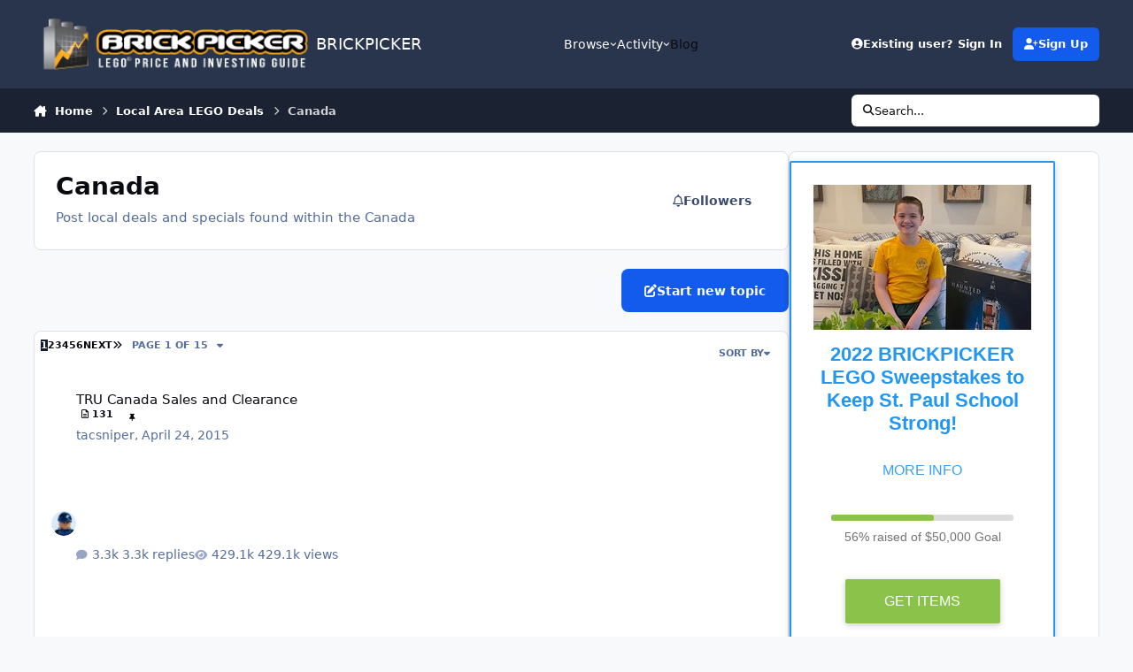

--- FILE ---
content_type: text/html;charset=UTF-8
request_url: https://www.brickpicker.com/forum/52-canada/
body_size: 24927
content:
<!DOCTYPE html>
<html lang="en-US" dir="ltr" 

data-ips-path="/forum/52-canada/"
data-ips-scheme='system'
data-ips-scheme-active='system'
data-ips-scheme-default='system'
data-ips-theme="15"
data-ips-scheme-toggle="true"


    data-ips-guest


data-ips-theme-setting-change-scheme='1'
data-ips-theme-setting-link-panels='1'
data-ips-theme-setting-nav-bar-icons='0'
data-ips-theme-setting-mobile-icons-location='footer'
data-ips-theme-setting-mobile-footer-labels='1'
data-ips-theme-setting-sticky-sidebar='1'
data-ips-theme-setting-flip-sidebar='0'

data-ips-layout='default'



>
	<head data-ips-hook="head">
		<meta charset="utf-8">
		<title data-ips-hook="title">Canada - BRICKPICKER</title>
		
		
		
		

	
	<script>(() => document.documentElement.setAttribute('data-ips-scheme', (window.matchMedia('(prefers-color-scheme:dark)').matches) ? 'dark':'light'))();</script>

		


	<script>
		(() => {
			function getCookie(n) {
				let v = `; ${document.cookie}`, parts = v.split(`; ${n}=`);
				if (parts.length === 2) return parts.pop().split(';').shift();
			}
			
			const s = getCookie('ips4_scheme_preference');
			if(!s || s === document.documentElement.getAttribute("data-ips-scheme-active")) return;
			if(s === "system"){
				document.documentElement.setAttribute('data-ips-scheme',(window.matchMedia('(prefers-color-scheme:dark)').matches)?'dark':'light');
			} else {
				document.documentElement.setAttribute("data-ips-scheme",s);
			}
			document.documentElement.setAttribute("data-ips-scheme-active",s);
		})();
	</script>

		
			<!-- Global site tag (gtag.js) - Google Analytics -->
<script async src="https://pagead2.googlesyndication.com/pagead/js/adsbygoogle.js"></script>

<!-- Google tag (gtag.js) -->
<script async src="https://www.googletagmanager.com/gtag/js?id=UA-7611657-11"></script>
<script>
  window.dataLayer = window.dataLayer || [];
  function gtag(){dataLayer.push(arguments);}
  gtag('js', new Date());

  gtag('config', 'UA-7611657-11');
</script>



<!-- Start of Woopra Code -->
<script>
  (function(){
    var t,i,e,n=window,o=document,a=arguments,s="script",r=["config","track","identify","visit","push","call","trackForm","trackClick"],c=function(){var t,i=this;for(i._e=[],t=0;r.length>t;t++)(function(t){i[t]=function(){return i._e.push([t].concat(Array.prototype.slice.call(arguments,0))),i}})(r[t])};for(n._w=n._w||{},t=0;a.length>t;t++)n._w[a[t]]=n[a[t]]=n[a[t]]||new c;i=o.createElement(s),i.async=1,i.src="//static.woopra.com/js/w.js",e=o.getElementsByTagName(s)[0],e.parentNode.insertBefore(i,e)
  })("woopra");

  woopra.config({
      domain: 'brickpicker.com'
  });
  woopra.track();
</script>
<!-- End of Woopra Code -->
		
		
		
		
		


	<!--!Font Awesome Free 6 by @fontawesome - https://fontawesome.com License - https://fontawesome.com/license/free Copyright 2024 Fonticons, Inc.-->
	<link rel='stylesheet' href='//www.brickpicker.com/applications/core/interface/static/fontawesome/css/all.min.css?v=6.7.2'>



	<link rel='stylesheet' href='//www.brickpicker.com/static/css/core_global_framework_framework.css?v=83ae012afa1768571590'>

	<link rel='stylesheet' href='//www.brickpicker.com/static/css/core_front_core.css?v=83ae012afa1768571590'>

	<link rel='stylesheet' href='//www.brickpicker.com/static/css/forums_front_forums.css?v=83ae012afa1768571590'>


<!-- Content Config CSS Properties -->
<style id="contentOptionsCSS">
    :root {
        --i-embed-max-width: 500px;
        --i-embed-default-width: 500px;
        --i-embed-media-max-width: 100%;
    }
</style>



	
	
	<style id="themeVariables">
		
			:root{


}
		
	</style>

	
		<style id="themeCustomCSS">
			
		</style>
	

	


		



	<meta name="viewport" content="width=device-width, initial-scale=1, viewport-fit=cover">
	<meta name="apple-mobile-web-app-status-bar-style" content="black-translucent">
	
	
		
		
			<meta property="og:image" content="https://www.brickpicker.com/uploads/monthly_2020_09/brickpicker_logo_updated2.png.c69cf3d36e381685e158f780d0959aa2.png">
		
	
	
		<meta name="twitter:card" content="summary_large_image">
	
	
		
			<meta name="twitter:site" content="@brickpicker">
		
	
	
		
			
		
	
		
			
				
					<meta name="description" content="Post local deals and specials found within the Canada">
				
			
		
	
		
			
				
					<meta property="og:title" content="Canada">
				
			
		
	
		
			
				
					<meta property="og:description" content="Post local deals and specials found within the Canada">
				
			
		
	
		
			
				
					<meta property="og:url" content="https://www.brickpicker.com/forum/52-canada/">
				
			
		
	
		
			
				
					<meta property="og:site_name" content="BRICKPICKER">
				
			
		
	
		
			
				
					<meta property="og:locale" content="en_US">
				
			
		
	
	
		
			<link rel="canonical" href="https://www.brickpicker.com/forum/52-canada/">
		
	
		
			<link rel="next" href="https://www.brickpicker.com/forum/52-canada/page/2/">
		
	
		
			<link rel="last" href="https://www.brickpicker.com/forum/52-canada/page/15/">
		
	
	<link rel="alternate" type="application/rss+xml" title="Canada Latest Topics" href="https://www.brickpicker.com/forum/52-canada.xml/">
	
	
	
	<link rel="manifest" href="https://www.brickpicker.com/manifest.webmanifest/">
	
	

	
	
		
	
		
	
		
	
		
	
		
	
		
	
		
	
		
	
		
	
		
	
		
	
		
	
		
	
		
	
		
	
		
	
		
	
		
	
		
	
		
	
		
	
		
	
		
	
		
			<link rel="apple-touch-icon" href="https://www.brickpicker.com/uploads/monthly_2020_09/apple-touch-icon-180x180.png?v=1717617202">
		
	

	
	


		

	
	<link rel='icon' href='https://www.brickpicker.com/uploads/monthly_2020_09/brickpicker_icon_hires.png' type="image/png">

	</head>
	<body data-ips-hook="body" class="ipsApp ipsApp_front " data-contentClass="IPS\forums\Forum" data-controller="core.front.core.app" data-pageApp="forums" data-pageLocation="front" data-pageModule="forums" data-pageController="forums" data-id="52" >
		<a href="#ipsLayout__main" class="ipsSkipToContent">Jump to content</a>
		
		
		

<i-pull-to-refresh aria-hidden="true">
	<div class="iPullToRefresh"></div>
</i-pull-to-refresh>
		


	<i-pwa-install id="ipsPwaInstall">
		
		
			
		
			
		
			
		
			
		
			
		
			
		
			
		
			
		
			
		
			
		
			
		
			
		
			
		
			
		
			
		
			
		
			
		
			
		
			
		
			
		
			
		
			
		
			
		
			
				<img src="//bp-forum.s3.amazonaws.com/monthly_2020_09/apple-touch-icon-180x180.png" alt="" width="180" height="180" class="iPwaInstall__icon">
			
		
		<div class="iPwaInstall__content">
			<div class="iPwaInstall__title">View in the app</div>
			<p class="iPwaInstall__desc">A better way to browse. <strong>Learn more</strong>.</p>
		</div>
		<button type="button" class="iPwaInstall__learnMore" popovertarget="iPwaInstall__learnPopover">Learn more</button>
		<button type="button" class="iPwaInstall__dismiss" id="iPwaInstall__dismiss"><span aria-hidden="true">&times;</span><span class="ipsInvisible">Dismiss</span></button>
	</i-pwa-install>
	
	<i-card popover id="iPwaInstall__learnPopover">
		<button class="iCardDismiss" type="button" tabindex="-1" popovertarget="iPwaInstall__learnPopover" popovertargetaction="hide">Close</button>
		<div class="iCard">
			<div class="iCard__content iPwaInstallPopover">
				<div class="i-flex i-gap_2">
					
						
					
						
					
						
					
						
					
						
					
						
					
						
					
						
					
						
					
						
					
						
					
						
					
						
					
						
					
						
					
						
					
						
					
						
					
						
					
						
					
						
					
						
					
						
					
						
							<img src="//bp-forum.s3.amazonaws.com/monthly_2020_09/apple-touch-icon-180x180.png" alt="" width="180" height="180" class="iPwaInstallPopover__icon">
						
					
					<div class="i-flex_11 i-align-self_center">
						<div class="i-font-weight_700 i-color_hard">BRICKPICKER</div>
						<p>A full-screen app on your home screen with push notifications, badges and more.</p>
					</div>
				</div>

				<div class="iPwaInstallPopover__ios">
					<div class="iPwaInstallPopover__title">
						<svg xmlns="http://www.w3.org/2000/svg" viewBox="0 0 384 512"><path d="M318.7 268.7c-.2-36.7 16.4-64.4 50-84.8-18.8-26.9-47.2-41.7-84.7-44.6-35.5-2.8-74.3 20.7-88.5 20.7-15 0-49.4-19.7-76.4-19.7C63.3 141.2 4 184.8 4 273.5q0 39.3 14.4 81.2c12.8 36.7 59 126.7 107.2 125.2 25.2-.6 43-17.9 75.8-17.9 31.8 0 48.3 17.9 76.4 17.9 48.6-.7 90.4-82.5 102.6-119.3-65.2-30.7-61.7-90-61.7-91.9zm-56.6-164.2c27.3-32.4 24.8-61.9 24-72.5-24.1 1.4-52 16.4-67.9 34.9-17.5 19.8-27.8 44.3-25.6 71.9 26.1 2 49.9-11.4 69.5-34.3z"/></svg>
						<span>To install this app on iOS and iPadOS</span>
					</div>
					<ol class="ipsList ipsList--bullets i-color_soft i-margin-top_2">
						<li>Tap the <svg xmlns='http://www.w3.org/2000/svg' viewBox='0 0 416 550.4' class='iPwaInstallPopover__svg'><path d='M292.8 129.6 208 44.8l-84.8 84.8-22.4-22.4L208 0l107.2 107.2-22.4 22.4Z'/><path d='M192 22.4h32v336h-32v-336Z'/><path d='M368 550.4H48c-27.2 0-48-20.8-48-48v-288c0-27.2 20.8-48 48-48h112v32H48c-9.6 0-16 6.4-16 16v288c0 9.6 6.4 16 16 16h320c9.6 0 16-6.4 16-16v-288c0-9.6-6.4-16-16-16H256v-32h112c27.2 0 48 20.8 48 48v288c0 27.2-20.8 48-48 48Z'/></svg> Share icon in Safari</li>
						<li>Scroll the menu and tap <strong>Add to Home Screen</strong>.</li>
						<li>Tap <strong>Add</strong> in the top-right corner.</li>
					</ol>
				</div>
				<div class="iPwaInstallPopover__android">
					<div class="iPwaInstallPopover__title">
						<svg xmlns="http://www.w3.org/2000/svg" viewBox="0 0 576 512"><path d="M420.6 301.9a24 24 0 1 1 24-24 24 24 0 0 1 -24 24m-265.1 0a24 24 0 1 1 24-24 24 24 0 0 1 -24 24m273.7-144.5 47.9-83a10 10 0 1 0 -17.3-10h0l-48.5 84.1a301.3 301.3 0 0 0 -246.6 0L116.2 64.5a10 10 0 1 0 -17.3 10h0l47.9 83C64.5 202.2 8.2 285.6 0 384H576c-8.2-98.5-64.5-181.8-146.9-226.6"/></svg>
						<span>To install this app on Android</span>
					</div>
					<ol class="ipsList ipsList--bullets i-color_soft i-margin-top_2">
						<li>Tap the 3-dot menu (⋮) in the top-right corner of the browser.</li>
						<li>Tap <strong>Add to Home screen</strong> or <strong>Install app</strong>.</li>
						<li>Confirm by tapping <strong>Install</strong>.</li>
					</ol>
				</div>
			</div>
		</div>
	</i-card>

		
		<div class="ipsLayout" id="ipsLayout" data-ips-hook="layout">
			
			<div class="ipsLayout__app" data-ips-hook="app">
				
				<div data-ips-hook="mobileHeader" class="ipsMobileHeader ipsResponsive_header--mobile">
					
<a href="https://www.brickpicker.com/" data-ips-hook="logo" class="ipsLogo ipsLogo--mobile" accesskey="1">
	
		

		

	
  	<div class="ipsLogo__text">
		<span class="ipsLogo__name" data-ips-theme-text="set__i-logo-text">BRICKPICKER</span>
		
			<span class="ipsLogo__slogan" data-ips-theme-text="set__i-logo-slogan"></span>
		
	</div>
</a>
					
<ul data-ips-hook="mobileNavHeader" class="ipsMobileNavIcons ipsResponsive_header--mobile">
	
		<li data-el="guest">
			<button type="button" class="ipsMobileNavIcons__button ipsMobileNavIcons__button--primary" aria-controls="ipsOffCanvas--guest" aria-expanded="false" data-ipscontrols>
				<span>Sign In</span>
			</button>
		</li>
	
	
	
		
	
    
	
	
</ul>
				</div>
				
				


				
					
<nav class="ipsBreadcrumb ipsBreadcrumb--mobile ipsResponsive_header--mobile" aria-label="Breadcrumbs" >
	<ol itemscope itemtype="https://schema.org/BreadcrumbList" class="ipsBreadcrumb__list">
		<li itemprop="itemListElement" itemscope itemtype="https://schema.org/ListItem">
			<a title="Home" href="https://www.brickpicker.com/" itemprop="item">
				<i class="fa-solid fa-house-chimney"></i> <span itemprop="name">Home</span>
			</a>
			<meta itemprop="position" content="1">
		</li>
		
		
		
			
				<li itemprop="itemListElement" itemscope itemtype="https://schema.org/ListItem">
					<a href="https://www.brickpicker.com/forum/47-local-area-lego-deals/" itemprop="item">
						<span itemprop="name">Local Area LEGO Deals </span>
					</a>
					<meta itemprop="position" content="2">
				</li>
			
			
		
			
				<li aria-current="location" itemprop="itemListElement" itemscope itemtype="https://schema.org/ListItem">
					<span itemprop="name">Canada</span>
					<meta itemprop="position" content="3">
				</li>
			
			
		
	</ol>
	<ul class="ipsBreadcrumb__feed" data-ips-hook="feed">
		
		<li >
			<a data-action="defaultStream" href="https://www.brickpicker.com/discover/" ><i class="fa-regular fa-file-lines"></i> <span data-role="defaultStreamName">All Activity</span></a>
		</li>
	</ul>
</nav>
				
				
					<header data-ips-hook="header" class="ipsHeader ipsResponsive_header--desktop">
						
						
							<div data-ips-hook="primaryHeader" class="ipsHeader__primary" >
								<div class="ipsWidth ipsHeader__align">
									<div data-ips-header-position="4" class="ipsHeader__start">


	
		<div data-ips-header-content='logo'>
			<!-- logo -->
			
				
<a href="https://www.brickpicker.com/" data-ips-hook="logo" class="ipsLogo ipsLogo--desktop" accesskey="1">
	
		

    
    
    
    <picture class='ipsLogo__image ipsLogo__image--light'>
        <source srcset="[data-uri]" media="(max-width: 979px)">
        <img src="https://www.brickpicker.com/uploads/monthly_2020_09/brickpicker_logo_300px_white.png.d1589642ac7cba1720b51504ab43961b.png"   alt='BRICKPICKER' data-ips-theme-image='logo-light'>
    </picture>

		

	
  	<div class="ipsLogo__text">
		<span class="ipsLogo__name" data-ips-theme-text="set__i-logo-text">BRICKPICKER</span>
		
			<span class="ipsLogo__slogan" data-ips-theme-text="set__i-logo-slogan"></span>
		
	</div>
</a>
			
			
			    
			    
			    
			    
			
		</div>
	

	

	

	

	
</div>
									<div data-ips-header-position="5" class="ipsHeader__center">


	

	
		<div data-ips-header-content='navigation'>
			<!-- navigation -->
			
			
			    
				    


<nav data-ips-hook="navBar" class="ipsNav" aria-label="Primary">
	<i-navigation-menu>
		<ul class="ipsNavBar" data-role="menu">
			


	
		
		
			
		
		
		<li  data-id="1" data-active data-navApp="core" data-navExt="Menu" >
			
			
				
					<button aria-expanded="false" aria-controls="elNavSecondary_1" data-ipscontrols type="button">
						<span class="ipsNavBar__icon" aria-hidden="true">
							
								<i class="fa-solid" style="--icon:'\f1c5'"></i>
							
						</span>
						<span class="ipsNavBar__text">
							<span class="ipsNavBar__label">Browse</span>
							<i class="fa-solid fa-angle-down"></i>
						</span>
					</button>
					
						<ul class='ipsNav__dropdown' id='elNavSecondary_1' data-ips-hidden-light-dismiss hidden>
							


	
		
		
			
		
		
		<li  data-id="7" data-active data-navApp="forums" data-navExt="Forums" >
			
			
				
					<a href="https://www.brickpicker.com"  data-navItem-id="7" aria-current="page">
						<span class="ipsNavBar__icon" aria-hidden="true">
							
								<i class="fa-solid" style="--icon:'\f075'"></i>
							
						</span>
						<span class="ipsNavBar__text">
							<span class="ipsNavBar__label">Forums</span>
						</span>
					</a>
				
			
		</li>
	

	
		
		
		
		<li  data-id="8"  data-navApp="gallery" data-navExt="Gallery" >
			
			
				
					<a href="https://www.brickpicker.com/gallery/"  data-navItem-id="8" >
						<span class="ipsNavBar__icon" aria-hidden="true">
							
								<i class="fa-solid" style="--icon:'\f87c'"></i>
							
						</span>
						<span class="ipsNavBar__text">
							<span class="ipsNavBar__label">Gallery</span>
						</span>
					</a>
				
			
		</li>
	

	

	
		
		
		
		<li  data-id="11"  data-navApp="core" data-navExt="StaffDirectory" >
			
			
				
					<a href="https://www.brickpicker.com/staff/"  data-navItem-id="11" >
						<span class="ipsNavBar__icon" aria-hidden="true">
							
								<i class="fa-solid" style="--icon:'\f2bb'"></i>
							
						</span>
						<span class="ipsNavBar__text">
							<span class="ipsNavBar__label">Staff</span>
						</span>
					</a>
				
			
		</li>
	

	
		
		
		
		<li  data-id="12"  data-navApp="core" data-navExt="OnlineUsers" >
			
			
				
					<a href="https://www.brickpicker.com/online/"  data-navItem-id="12" >
						<span class="ipsNavBar__icon" aria-hidden="true">
							
								<i class="fa-solid" style="--icon:'\f017'"></i>
							
						</span>
						<span class="ipsNavBar__text">
							<span class="ipsNavBar__label">Online Users</span>
						</span>
					</a>
				
			
		</li>
	

	
		
		
		
		<li  data-id="81"  data-navApp="core" data-navExt="Leaderboard" >
			
			
				
					<a href="https://www.brickpicker.com/leaderboard/"  data-navItem-id="81" >
						<span class="ipsNavBar__icon" aria-hidden="true">
							
								<i class="fa-solid" style="--icon:'\f091'"></i>
							
						</span>
						<span class="ipsNavBar__text">
							<span class="ipsNavBar__label">Leaderboard</span>
						</span>
					</a>
				
			
		</li>
	

						</ul>
					
				
			
		</li>
	

	
		
		
		
		<li  data-id="2"  data-navApp="core" data-navExt="Menu" >
			
			
				
					<button aria-expanded="false" aria-controls="elNavSecondary_2" data-ipscontrols type="button">
						<span class="ipsNavBar__icon" aria-hidden="true">
							
								<i class="fa-solid" style="--icon:'\f1c5'"></i>
							
						</span>
						<span class="ipsNavBar__text">
							<span class="ipsNavBar__label">Activity</span>
							<i class="fa-solid fa-angle-down"></i>
						</span>
					</button>
					
						<ul class='ipsNav__dropdown' id='elNavSecondary_2' data-ips-hidden-light-dismiss hidden>
							


	
		
		
		
		<li  data-id="13"  data-navApp="core" data-navExt="AllActivity" >
			
			
				
					<a href="https://www.brickpicker.com/discover/"  data-navItem-id="13" >
						<span class="ipsNavBar__icon" aria-hidden="true">
							
								<i class="fa-solid" style="--icon:'\f0ca'"></i>
							
						</span>
						<span class="ipsNavBar__text">
							<span class="ipsNavBar__label">All Activity</span>
						</span>
					</a>
				
			
		</li>
	

	
		
		
		
		<li  data-id="14"  data-navApp="core" data-navExt="YourActivityStreams" >
			
			
				
					<a href="#"  data-navItem-id="14" >
						<span class="ipsNavBar__icon" aria-hidden="true">
							
								<i class="fa-solid" style="--icon:'\f0ae'"></i>
							
						</span>
						<span class="ipsNavBar__text">
							<span class="ipsNavBar__label">My Activity Streams</span>
						</span>
					</a>
				
			
		</li>
	

	
		
		
		
		<li  data-id="15"  data-navApp="core" data-navExt="YourActivityStreamsItem" data-streamid='15'>
			
			
				
					<a href="https://www.brickpicker.com/discover/unread/"  data-navItem-id="15" >
						<span class="ipsNavBar__icon" aria-hidden="true">
							
								<i class="fa-solid" style="--icon:'\f1ea'"></i>
							
						</span>
						<span class="ipsNavBar__text">
							<span class="ipsNavBar__label">View New Content</span>
						</span>
					</a>
				
			
		</li>
	

	
		
		
		
		<li  data-id="16"  data-navApp="core" data-navExt="YourActivityStreamsItem" data-streamid='16'>
			
			
				
					<a href="https://www.brickpicker.com/discover/content-started/"  data-navItem-id="16" >
						<span class="ipsNavBar__icon" aria-hidden="true">
							
								<i class="fa-solid" style="--icon:'\f2bd'"></i>
							
						</span>
						<span class="ipsNavBar__text">
							<span class="ipsNavBar__label">Content I Started</span>
						</span>
					</a>
				
			
		</li>
	

	
		
		
		
		<li  data-id="17"  data-navApp="core" data-navExt="Search" >
			
			
				
					<a href="https://www.brickpicker.com/search/"  data-navItem-id="17" >
						<span class="ipsNavBar__icon" aria-hidden="true">
							
								<i class="fa-solid" style="--icon:'\f002'"></i>
							
						</span>
						<span class="ipsNavBar__text">
							<span class="ipsNavBar__label">Search</span>
						</span>
					</a>
				
			
		</li>
	

						</ul>
					
				
			
		</li>
	

	

	
		
		
		
		<li  data-id="54"  data-navApp="core" data-navExt="CustomItem" >
			
			
				
					<a href="https://www.brickpicker.com/blog/"  data-navItem-id="54" >
						<span class="ipsNavBar__icon" aria-hidden="true">
							
								<i class="fa-solid" style="--icon:'\f1c5'"></i>
							
						</span>
						<span class="ipsNavBar__text">
							<span class="ipsNavBar__label">Blog</span>
						</span>
					</a>
				
			
		</li>
	

	

	

	

	

	

	

			<li data-role="moreLi" hidden>
				<button aria-expanded="false" aria-controls="nav__more" data-ipscontrols type="button">
					<span class="ipsNavBar__icon" aria-hidden="true">
						<i class="fa-solid fa-bars"></i>
					</span>
					<span class="ipsNavBar__text">
						<span class="ipsNavBar__label">More</span>
						<i class="fa-solid fa-angle-down"></i>
					</span>
				</button>
				<ul class="ipsNav__dropdown" id="nav__more" data-role="moreMenu" data-ips-hidden-light-dismiss hidden></ul>
			</li>
		</ul>
		<div class="ipsNavPriority js-ipsNavPriority" aria-hidden="true">
			<ul class="ipsNavBar" data-role="clone">
				<li data-role="moreLiClone">
					<button aria-expanded="false" aria-controls="nav__more" data-ipscontrols type="button">
						<span class="ipsNavBar__icon" aria-hidden="true">
							<i class="fa-solid fa-bars"></i>
						</span>
						<span class="ipsNavBar__text">
							<span class="ipsNavBar__label">More</span>
							<i class="fa-solid fa-angle-down"></i>
						</span>
					</button>
				</li>
				


	
		
		
			
		
		
		<li  data-id="1" data-active data-navApp="core" data-navExt="Menu" >
			
			
				
					<button aria-expanded="false" aria-controls="elNavSecondary_1" data-ipscontrols type="button">
						<span class="ipsNavBar__icon" aria-hidden="true">
							
								<i class="fa-solid" style="--icon:'\f1c5'"></i>
							
						</span>
						<span class="ipsNavBar__text">
							<span class="ipsNavBar__label">Browse</span>
							<i class="fa-solid fa-angle-down"></i>
						</span>
					</button>
					
				
			
		</li>
	

	
		
		
		
		<li  data-id="2"  data-navApp="core" data-navExt="Menu" >
			
			
				
					<button aria-expanded="false" aria-controls="elNavSecondary_2" data-ipscontrols type="button">
						<span class="ipsNavBar__icon" aria-hidden="true">
							
								<i class="fa-solid" style="--icon:'\f1c5'"></i>
							
						</span>
						<span class="ipsNavBar__text">
							<span class="ipsNavBar__label">Activity</span>
							<i class="fa-solid fa-angle-down"></i>
						</span>
					</button>
					
				
			
		</li>
	

	

	
		
		
		
		<li  data-id="54"  data-navApp="core" data-navExt="CustomItem" >
			
			
				
					<a href="https://www.brickpicker.com/blog/"  data-navItem-id="54" >
						<span class="ipsNavBar__icon" aria-hidden="true">
							
								<i class="fa-solid" style="--icon:'\f1c5'"></i>
							
						</span>
						<span class="ipsNavBar__text">
							<span class="ipsNavBar__label">Blog</span>
						</span>
					</a>
				
			
		</li>
	

	

	

	

	

	

	

			</ul>
		</div>
	</i-navigation-menu>
</nav>
			    
			    
			    
			    
			
		</div>
	

	

	

	
</div>
									<div data-ips-header-position="6" class="ipsHeader__end">


	

	

	
		<div data-ips-header-content='user'>
			<!-- user -->
			
			
			    
			    
				    

	<ul id="elUserNav" data-ips-hook="userBarGuest" class="ipsUserNav ipsUserNav--guest">
        
		
        
        
        
            
            <li id="elSignInLink" data-el="sign-in">
                <button type="button" id="elUserSignIn" popovertarget="elUserSignIn_menu" class="ipsUserNav__link">
                	<i class="fa-solid fa-circle-user"></i>
                	<span class="ipsUserNav__text">Existing user? Sign In</span>
                </button>                
                
<i-dropdown popover id="elUserSignIn_menu">
	<div class="iDropdown">
		<form accept-charset='utf-8' method='post' action='https://www.brickpicker.com/login/'>
			<input type="hidden" name="csrfKey" value="5ba9cfae68e6c287b6097cc536dcf083">
			<input type="hidden" name="ref" value="aHR0cHM6Ly93d3cuYnJpY2twaWNrZXIuY29tL2ZvcnVtLzUyLWNhbmFkYS8=">
			<div data-role="loginForm">
				
				
				
					
<div class="">
	<h4 class="ipsTitle ipsTitle--h3 i-padding_2 i-padding-bottom_0 i-color_hard">Sign In</h4>
	<ul class='ipsForm ipsForm--vertical ipsForm--login-popup'>
		<li class="ipsFieldRow ipsFieldRow--noLabel ipsFieldRow--fullWidth">
			<label class="ipsFieldRow__label" for="login_popup_email">Email Address</label>
			<div class="ipsFieldRow__content">
                <input type="email" class='ipsInput ipsInput--text' placeholder="Email Address" name="auth" autocomplete="email" id='login_popup_email'>
			</div>
		</li>
		<li class="ipsFieldRow ipsFieldRow--noLabel ipsFieldRow--fullWidth">
			<label class="ipsFieldRow__label" for="login_popup_password">Password</label>
			<div class="ipsFieldRow__content">
				<input type="password" class='ipsInput ipsInput--text' placeholder="Password" name="password" autocomplete="current-password" id='login_popup_password'>
			</div>
		</li>
		<li class="ipsFieldRow ipsFieldRow--checkbox">
			<input type="checkbox" name="remember_me" id="remember_me_checkbox_popup" value="1" checked class="ipsInput ipsInput--toggle">
			<div class="ipsFieldRow__content">
				<label class="ipsFieldRow__label" for="remember_me_checkbox_popup">Remember me</label>
				<div class="ipsFieldRow__desc">Not recommended on shared computers</div>
			</div>
		</li>
		<li class="ipsSubmitRow">
			<button type="submit" name="_processLogin" value="usernamepassword" class="ipsButton ipsButton--primary i-width_100p">Sign In</button>
			
				<p class="i-color_soft i-link-color_inherit i-font-weight_500 i-font-size_-1 i-margin-top_2">
					
						<a href='https://www.brickpicker.com/lostpassword/' data-ipsDialog data-ipsDialog-title='Forgot your password?'>
					
					Forgot your password?</a>
				</p>
			
		</li>
	</ul>
</div>
				
			</div>
		</form>
	</div>
</i-dropdown>
            </li>
            
        
		
			<li data-el="sign-up">
				
					<a href="https://www.brickpicker.com/register/" class="ipsUserNav__link ipsUserNav__link--sign-up" data-ipsdialog data-ipsdialog-size="narrow" data-ipsdialog-title="Sign Up"  id="elRegisterButton">
						<i class="fa-solid fa-user-plus"></i>
						<span class="ipsUserNav__text">Sign Up</span>
					</a>
				
			</li>
		
		
	</ul>

			    
			    
			    
			
		</div>
	

	

	
</div>
								</div>
							</div>
						
						
							<div data-ips-hook="secondaryHeader" class="ipsHeader__secondary" >
								<div class="ipsWidth ipsHeader__align">
									<div data-ips-header-position="7" class="ipsHeader__start">


	

	

	

	
		<div data-ips-header-content='breadcrumb'>
			<!-- breadcrumb -->
			
			
			    
			    
			    
				    
<nav class="ipsBreadcrumb ipsBreadcrumb--top " aria-label="Breadcrumbs" >
	<ol itemscope itemtype="https://schema.org/BreadcrumbList" class="ipsBreadcrumb__list">
		<li itemprop="itemListElement" itemscope itemtype="https://schema.org/ListItem">
			<a title="Home" href="https://www.brickpicker.com/" itemprop="item">
				<i class="fa-solid fa-house-chimney"></i> <span itemprop="name">Home</span>
			</a>
			<meta itemprop="position" content="1">
		</li>
		
		
		
			
				<li itemprop="itemListElement" itemscope itemtype="https://schema.org/ListItem">
					<a href="https://www.brickpicker.com/forum/47-local-area-lego-deals/" itemprop="item">
						<span itemprop="name">Local Area LEGO Deals </span>
					</a>
					<meta itemprop="position" content="2">
				</li>
			
			
		
			
				<li aria-current="location" itemprop="itemListElement" itemscope itemtype="https://schema.org/ListItem">
					<span itemprop="name">Canada</span>
					<meta itemprop="position" content="3">
				</li>
			
			
		
	</ol>
	<ul class="ipsBreadcrumb__feed" data-ips-hook="feed">
		
		<li >
			<a data-action="defaultStream" href="https://www.brickpicker.com/discover/" ><i class="fa-regular fa-file-lines"></i> <span data-role="defaultStreamName">All Activity</span></a>
		</li>
	</ul>
</nav>
			    
			    
			
		</div>
	

	
</div>
									<div data-ips-header-position="8" class="ipsHeader__center">


	

	

	

	

	
</div>
									<div data-ips-header-position="9" class="ipsHeader__end">


	

	

	

	

	
		<div data-ips-header-content='search'>
			<!-- search -->
			
			
			    
			    
			    
			    
				    

	<button class='ipsSearchPseudo' popovertarget="ipsSearchDialog" type="button">
		<i class="fa-solid fa-magnifying-glass"></i>
		<span>Search...</span>
	</button>

			    
			
		</div>
	
</div>
								</div>
							</div>
						
					</header>
				
				<main data-ips-hook="main" class="ipsLayout__main" id="ipsLayout__main" tabindex="-1">
					<div class="ipsWidth ipsWidth--main-content">
						<div class="ipsContentWrap">
							
							

							<div class="ipsLayout__columns">
								<section data-ips-hook="primaryColumn" class="ipsLayout__primary-column">
									
									
									
                                    
									

	





    
    



									






	
	<header class="ipsPageHeader ipsBox ipsPull ipsPageHeader--topic-list " >
		<div class="ipsPageHeader__row">
			<div data-ips-hook="header" class="ipsPageHeader__primary">
				<h1 data-ips-hook="title" class="ipsPageHeader__title">Canada</h1>
				
					



<div class='ipsRichText ipsPageHeader__desc' data-controller='core.front.core.lightboxedImages' ><p>Post local deals and specials found within the Canada</p>
</div>

				
				
			</div>
			
				<ul class="ipsButtons">
					
					<li>

<div data-followApp='forums' data-followArea='forum' data-followID='52' data-controller='core.front.core.followButton'>
	

	<a data-ips-hook="guest" href="https://www.brickpicker.com/login/" rel="nofollow" class="ipsButton ipsButton--follow" data-role="followButton" data-ipstooltip title="Sign in to follow this">
		<span>
			<i class="fa-regular fa-bell"></i>
			<span class="ipsButton__label">Followers</span>
		</span>
		
	</a>

</div></li>
				</ul>
			
		</div>
		
		
	</header>
	

<div data-controller="forums.front.forum.forumPage">
	
<ul data-ips-hook="buttons" class="ipsButtons ipsButtons--main i-margin-block_block">
	
		<li>
			<a class="ipsButton ipsButton--primary" href="https://www.brickpicker.com/forum/52-canada/?do=add" title="Start a new topic in this forum" rel="nofollow noindex"><i class="fa-solid fa-pen-to-square"></i><span>Start new topic</span></a>
		</li>
	
</ul>
	
<div data-ips-hook="topicListTable" class="ipsBox ipsBox--forumsTable ipsPull" data-baseurl="https://www.brickpicker.com/forum/52-canada/" data-resort="listResort" data-tableid="topics"  data-controller="core.global.core.table">
	
		<h2 hidden>371 topics in this forum</h2>
	

	
		<div class="ipsButtonBar ipsButtonBar--top">
			<div data-role="tablePagination" class="ipsButtonBar__pagination" >
				


	
	<ul class='ipsPagination ipsPagination--numerous' id='elPagination_995c1fd658db0ff878ae584cb525363b_646952595' data-ipsPagination-seoPagination='true' data-pages='15' data-ipsPagination  data-ipsPagination-pages="15" data-ipsPagination-perPage='25'>
		
			
				<li class='ipsPagination__first ipsPagination__inactive'><a href='https://www.brickpicker.com/forum/52-canada/' rel="first" data-page='1' data-ipsTooltip title='First page'><i class='fa-solid fa-angles-left'></i></a></li>
				<li class='ipsPagination__prev ipsPagination__inactive'><a href='https://www.brickpicker.com/forum/52-canada/' rel="prev" data-page='0' data-ipsTooltip title='Previous page'>Prev</a></li>
			
			<li class='ipsPagination__page ipsPagination__active'><a href='https://www.brickpicker.com/forum/52-canada/' data-page='1'>1</a></li>
			
				
					<li class='ipsPagination__page'><a href='https://www.brickpicker.com/forum/52-canada/page/2/' data-page='2'>2</a></li>
				
					<li class='ipsPagination__page'><a href='https://www.brickpicker.com/forum/52-canada/page/3/' data-page='3'>3</a></li>
				
					<li class='ipsPagination__page'><a href='https://www.brickpicker.com/forum/52-canada/page/4/' data-page='4'>4</a></li>
				
					<li class='ipsPagination__page'><a href='https://www.brickpicker.com/forum/52-canada/page/5/' data-page='5'>5</a></li>
				
					<li class='ipsPagination__page'><a href='https://www.brickpicker.com/forum/52-canada/page/6/' data-page='6'>6</a></li>
				
				<li class='ipsPagination__next'><a href='https://www.brickpicker.com/forum/52-canada/page/2/' rel="next" data-page='2' data-ipsTooltip title='Next page'>Next</a></li>
				<li class='ipsPagination__last'><a href='https://www.brickpicker.com/forum/52-canada/page/15/' rel="last" data-page='15' data-ipsTooltip title='Last page'><i class='fa-solid fa-angles-right'></i></a></li>
			
			
				<li class='ipsPagination__pageJump'>
					<button type="button" id="elPagination_995c1fd658db0ff878ae584cb525363b_646952595_jump" popovertarget="elPagination_995c1fd658db0ff878ae584cb525363b_646952595_jump_menu">Page 1 of 15 <i class='fa-solid fa-caret-down i-margin-start_icon'></i></button>
					<i-dropdown popover id="elPagination_995c1fd658db0ff878ae584cb525363b_646952595_jump_menu">
						<div class="iDropdown">
							<form accept-charset='utf-8' method='post' action='https://www.brickpicker.com/forum/52-canada/' data-role="pageJump" data-baseUrl='https://www.brickpicker.com/forum/52-canada/' data-bypassValidation='true'>
								<ul class='i-flex i-gap_1 i-padding_2'>
									<input type='number' min='1' max='15' placeholder='Page number: 1 - 15' class='ipsInput i-flex_11' name='page' inputmode="numeric" autofocus>
									<input type='submit' class='ipsButton ipsButton--primary' value='Go'>
								</ul>
							</form>
						</div>
					</i-dropdown>
				</li>
			
		
	</ul>

			</div>
			<div class="ipsButtonBar__end">
				<ul class="ipsDataFilters">
					
					
						<li data-ips-hook="sortOptions">
							<button class="ipsDataFilters__button" type="button" popovertarget="elSortByMenu_432a2b41f613271e24c8f33cd4f2cb6b_menu" data-role="sortButton"><span>Sort By</span><i class="fa-solid fa-caret-down"></i></button>
							<i-dropdown id="elSortByMenu_432a2b41f613271e24c8f33cd4f2cb6b_menu" popover data-i-dropdown-selectable="radio">
								<div class="iDropdown">
									<ul class="iDropdown__items">
										
										
											<li><a href="https://www.brickpicker.com/forum/52-canada/?sortby=last_post&amp;sortdirection=desc" rel="nofollow" aria-selected="true"  data-ipsmenuvalue="last_post" data-sortdirection="desc"><i class="iDropdown__input"></i>Recently Updated</a></li>
										
											<li><a href="https://www.brickpicker.com/forum/52-canada/?sortby=title&amp;sortdirection=asc" rel="nofollow"  data-ipsmenuvalue="title" data-sortdirection="asc"><i class="iDropdown__input"></i>Title</a></li>
										
											<li><a href="https://www.brickpicker.com/forum/52-canada/?sortby=start_date&amp;sortdirection=desc" rel="nofollow"  data-ipsmenuvalue="start_date" data-sortdirection="desc"><i class="iDropdown__input"></i>Start Date</a></li>
										
											<li><a href="https://www.brickpicker.com/forum/52-canada/?sortby=views&amp;sortdirection=desc" rel="nofollow"  data-ipsmenuvalue="views" data-sortdirection="desc"><i class="iDropdown__input"></i>Most Viewed</a></li>
										
											<li><a href="https://www.brickpicker.com/forum/52-canada/?sortby=helpful_count&amp;sortdirection=desc" rel="nofollow"  data-ipsmenuvalue="helpful_count" data-sortdirection="desc"><i class="iDropdown__input"></i>Most Helpful</a></li>
										
											<li><a href="https://www.brickpicker.com/forum/52-canada/?sortby=posts&amp;sortdirection=desc" rel="nofollow"  data-ipsmenuvalue="posts" data-sortdirection="desc"><i class="iDropdown__input"></i>Most Replies</a></li>
										
										
											<li>
												<a href="https://www.brickpicker.com/forum/52-canada/?advancedSearchForm=1&amp;sortby=forums_topics.last_post&amp;sortdirection=DESC" rel="nofollow" data-ipsdialog data-ipsdialog-title="Custom Sort"  data-i-dropdown-noselect><i class="iDropdown__input"></i>Custom</a>
											</li>
										
									</ul>
								</div>
							</i-dropdown>
						</li>
					
					
					
				</ul>
			</div>			
		</div>
	
	
		
			<i-data>
				<ol class="ipsData ipsData--table ipsData--entries ipsData--table-topic-list ipsData--topic-list " id="elTable_432a2b41f613271e24c8f33cd4f2cb6b" data-role="tableRows">
					


	
	

	
	

	
	

	
	

	
	

	
	

	
	

	
	

	
	

	
	

	
	

	
	

	
	

	
	

	
	

	
	

	
	

	
	

	
	

	
	

	
	

	
	

	
	

	
	

	
	


	
	
		
		
		
		
			<li data-ips-hook="topicRow" class="ipsData__item      " data-rowid="13941" data-location=""  data-ips-read >
				<a href="https://www.brickpicker.com/topic/13941-tru-canada-sales-and-clearance/" class="ipsLinkPanel" aria-hidden="true" tabindex="-1"><span>TRU Canada Sales and Clearance</span></a>
				
					<div class="ipsData__icon">
						<span class="ipsUserPhoto">
							<img src="//bp-forum.s3.amazonaws.com/monthly_2015_08/jw001.jpg.b5df81a3d4b53de59b414d85096fa69a.thumb.jpg.100b2dd357b2f02cf3d8cbb55c87ff40.jpg" alt="" loading="lazy">
						</span>
						
					</div>
				
				<div class="ipsData__content">
					<div class="ipsData__main">
						<div class="ipsData__title">
							
							
							<h4 data-ips-hook="title">
								<a href="https://www.brickpicker.com/topic/13941-tru-canada-sales-and-clearance/" '  data-ipshover data-ipshover-target="https://www.brickpicker.com/topic/13941-tru-canada-sales-and-clearance/?preview=1" data-ipshover-timeout="1.0" >
									<span>
										TRU Canada Sales and Clearance
									</span>
								</a>
							</h4>
							
								

	<ul class="ipsMiniPagination" id='elPagination_28b12ddcc1e2b438a31c15add53cc4b8'>
		
			<li hidden><a href='https://www.brickpicker.com/topic/13941-tru-canada-sales-and-clearance/#comments' data-ipsTooltip title='Go to page 1'>1</a></li>
		
			<li hidden><a href='https://www.brickpicker.com/topic/13941-tru-canada-sales-and-clearance/page/2/#comments' data-ipsTooltip title='Go to page 2'>2</a></li>
		
			<li hidden><a href='https://www.brickpicker.com/topic/13941-tru-canada-sales-and-clearance/page/3/#comments' data-ipsTooltip title='Go to page 3'>3</a></li>
		
			<li hidden><a href='https://www.brickpicker.com/topic/13941-tru-canada-sales-and-clearance/page/4/#comments' data-ipsTooltip title='Go to page 4'>4</a></li>
		
		
			<li hidden><a href='https://www.brickpicker.com/topic/13941-tru-canada-sales-and-clearance/page/131/#comments' data-ipsTooltip title='Last page'>131 <i class='fa-solid fa-caret-right'></i></a></li>
		
		<li><a href='https://www.brickpicker.com/topic/13941-tru-canada-sales-and-clearance/page/131/#comments' data-ipsTooltip title='Last page'><span><i class="fa-regular fa-file-lines"></i> 131</span></a></li>
	</ul>

							
							

							<div class="ipsBadges">
<span class='ipsBadge ipsBadge--icon  ipsBadge--pinned ' title='Pinned' data-ipsTooltip>
    <i class="fa fa-solid fa-thumbtack"></i>
</span></div>
						</div>
						<div class="ipsData__meta">
							


<a href='https://www.brickpicker.com/profile/49026-tacsniper/' rel="nofollow" data-ipsHover data-ipsHover-width='370' data-ipsHover-target='https://www.brickpicker.com/profile/49026-tacsniper/?do=hovercard&amp;referrer=https%253A%252F%252Fwww.brickpicker.com%252Fforum%252F52-canada%252F' title="Go to tacsniper's profile" class="ipsUsername" translate="no">tacsniper</a>, 
							<a href="https://www.brickpicker.com/topic/13941-tru-canada-sales-and-clearance/"><time datetime='2015-04-24T09:36:02Z' title='04/24/2015 09:36  AM' data-short='10 yr' class='ipsTime ipsTime--long'><span class='ipsTime__long'>April 24, 2015</span><span class='ipsTime__short'>10 yr</span></time></a>
							
						</div>
						
					</div>
					<span data-role="activeUsers"></span>
					
					<div class="ipsData__extra">
						<ul data-ips-hook="stats" class="ipsData__stats">
							
								<li  data-stattype="forums_comments" >
									<span class="ipsData__stats-icon" data-stat-value="3.3k" aria-hidden="true" data-ipstooltip title="3.3k  replies"></span>
									<span class="ipsData__stats-label">3.3k  replies</span>
									
								</li>
							
								<li   data-stattype="num_views" >
									<span class="ipsData__stats-icon" data-stat-value="429.1k" aria-hidden="true" data-ipstooltip title="429.1k  views"></span>
									<span class="ipsData__stats-label">429.1k  views</span>
									
								</li>
							
						</ul>
						<div data-ips-hook="latestData" class="ipsData__last">
							
								


	<a data-ips-hook="userPhotoWithUrl" href="https://www.brickpicker.com/profile/10048-jeff_14/" rel="nofollow" data-ipshover data-ipshover-width="370" data-ipshover-target="https://www.brickpicker.com/profile/10048-jeff_14/?do=hovercard"  class="ipsUserPhoto ipsUserPhoto--fluid" title="Go to jeff_14's profile" data-group="12" aria-hidden="true" tabindex="-1">
		<img src="//bp-forum.s3.amazonaws.com/monthly_2016_08/Emperor.jpg.3b4508ecb03b3bbf2691a48019830a4f.thumb.jpg.e87df5cf1c79e991995612e608c4bea7.jpg" alt="jeff_14" loading="lazy">
	</a>

							
							<div class="ipsData__last-text">
								<div class="ipsData__last-primary">
									
										
											


<a href='https://www.brickpicker.com/profile/10048-jeff_14/' rel="nofollow" data-ipsHover data-ipsHover-width='370' data-ipsHover-target='https://www.brickpicker.com/profile/10048-jeff_14/?do=hovercard&amp;referrer=https%253A%252F%252Fwww.brickpicker.com%252Fforum%252F52-canada%252F' title="Go to jeff_14's profile" class="ipsUsername" translate="no">jeff_14</a>
										
									
								</div>
								<div class="ipsData__last-secondary">
									
										<time datetime='2022-12-08T20:51:25Z' title='12/08/2022 08:51  PM' data-short='3 yr' class='ipsTime ipsTime--long'><span class='ipsTime__long'>December 8, 2022</span><span class='ipsTime__short'>3 yr</span></time>
									
								</div>
							</div>
						</div>
					</div>
				</div>
				
			</li>
		
	
		
		
		
		
			<li data-ips-hook="topicRow" class="ipsData__item      " data-rowid="13028" data-location=""  data-ips-read >
				<a href="https://www.brickpicker.com/topic/13028-walmart-canada-sales-and-clearance/" class="ipsLinkPanel" aria-hidden="true" tabindex="-1"><span>Walmart Canada Sales and Clearance</span></a>
				
					<div class="ipsData__icon">
						<span class="ipsUserPhoto">
							<img src="//bp-forum.s3.amazonaws.com/profile/photo-thumb-10015.jpg" alt="" loading="lazy">
						</span>
						
					</div>
				
				<div class="ipsData__content">
					<div class="ipsData__main">
						<div class="ipsData__title">
							
							
							<h4 data-ips-hook="title">
								<a href="https://www.brickpicker.com/topic/13028-walmart-canada-sales-and-clearance/" '  data-ipshover data-ipshover-target="https://www.brickpicker.com/topic/13028-walmart-canada-sales-and-clearance/?preview=1" data-ipshover-timeout="1.0" >
									<span>
										Walmart Canada Sales and Clearance
									</span>
								</a>
							</h4>
							
								

	<ul class="ipsMiniPagination" id='elPagination_7f574250a97676a329c706e7ff6d461b'>
		
			<li hidden><a href='https://www.brickpicker.com/topic/13028-walmart-canada-sales-and-clearance/#comments' data-ipsTooltip title='Go to page 1'>1</a></li>
		
			<li hidden><a href='https://www.brickpicker.com/topic/13028-walmart-canada-sales-and-clearance/page/2/#comments' data-ipsTooltip title='Go to page 2'>2</a></li>
		
			<li hidden><a href='https://www.brickpicker.com/topic/13028-walmart-canada-sales-and-clearance/page/3/#comments' data-ipsTooltip title='Go to page 3'>3</a></li>
		
			<li hidden><a href='https://www.brickpicker.com/topic/13028-walmart-canada-sales-and-clearance/page/4/#comments' data-ipsTooltip title='Go to page 4'>4</a></li>
		
		
			<li hidden><a href='https://www.brickpicker.com/topic/13028-walmart-canada-sales-and-clearance/page/66/#comments' data-ipsTooltip title='Last page'>66 <i class='fa-solid fa-caret-right'></i></a></li>
		
		<li><a href='https://www.brickpicker.com/topic/13028-walmart-canada-sales-and-clearance/page/66/#comments' data-ipsTooltip title='Last page'><span><i class="fa-regular fa-file-lines"></i> 66</span></a></li>
	</ul>

							
							

							<div class="ipsBadges">
<span class='ipsBadge ipsBadge--icon  ipsBadge--pinned ' title='Pinned' data-ipsTooltip>
    <i class="fa fa-solid fa-thumbtack"></i>
</span></div>
						</div>
						<div class="ipsData__meta">
							


<a href='https://www.brickpicker.com/profile/10015-gravtation/' rel="nofollow" data-ipsHover data-ipsHover-width='370' data-ipsHover-target='https://www.brickpicker.com/profile/10015-gravtation/?do=hovercard&amp;referrer=https%253A%252F%252Fwww.brickpicker.com%252Fforum%252F52-canada%252F' title="Go to gravtation's profile" class="ipsUsername" translate="no">gravtation</a>, 
							<a href="https://www.brickpicker.com/topic/13028-walmart-canada-sales-and-clearance/"><time datetime='2015-01-10T16:42:04Z' title='01/10/2015 04:42  PM' data-short='11 yr' class='ipsTime ipsTime--long'><span class='ipsTime__long'>January 10, 2015</span><span class='ipsTime__short'>11 yr</span></time></a>
							
						</div>
						
					</div>
					<span data-role="activeUsers"></span>
					
					<div class="ipsData__extra">
						<ul data-ips-hook="stats" class="ipsData__stats">
							
								<li  data-stattype="forums_comments" >
									<span class="ipsData__stats-icon" data-stat-value="1.6k" aria-hidden="true" data-ipstooltip title="1.6k  replies"></span>
									<span class="ipsData__stats-label">1.6k  replies</span>
									
								</li>
							
								<li   data-stattype="num_views" >
									<span class="ipsData__stats-icon" data-stat-value="247.6k" aria-hidden="true" data-ipstooltip title="247.6k  views"></span>
									<span class="ipsData__stats-label">247.6k  views</span>
									
								</li>
							
						</ul>
						<div data-ips-hook="latestData" class="ipsData__last">
							
								


	<a data-ips-hook="userPhotoWithUrl" href="https://www.brickpicker.com/profile/16175-seapotato/" rel="nofollow" data-ipshover data-ipshover-width="370" data-ipshover-target="https://www.brickpicker.com/profile/16175-seapotato/?do=hovercard"  class="ipsUserPhoto ipsUserPhoto--fluid" title="Go to seapotato's profile" data-group="12" aria-hidden="true" tabindex="-1">
		<img src="//bp-forum.s3.amazonaws.com/monthly_2017_05/Avatar1494305476893.thumb.jpg.7bd6d068ddfcb7cc510325fbc5baf008.jpg" alt="seapotato" loading="lazy">
	</a>

							
							<div class="ipsData__last-text">
								<div class="ipsData__last-primary">
									
										
											


<a href='https://www.brickpicker.com/profile/16175-seapotato/' rel="nofollow" data-ipsHover data-ipsHover-width='370' data-ipsHover-target='https://www.brickpicker.com/profile/16175-seapotato/?do=hovercard&amp;referrer=https%253A%252F%252Fwww.brickpicker.com%252Fforum%252F52-canada%252F' title="Go to seapotato's profile" class="ipsUsername" translate="no">seapotato</a>
										
									
								</div>
								<div class="ipsData__last-secondary">
									
										<time datetime='2021-12-25T00:21:43Z' title='12/25/2021 12:21  AM' data-short='4 yr' class='ipsTime ipsTime--long'><span class='ipsTime__long'>December 25, 2021</span><span class='ipsTime__short'>4 yr</span></time>
									
								</div>
							</div>
						</div>
					</div>
				</div>
				
			</li>
		
	
		
		
		
		
			<li data-ips-hook="topicRow" class="ipsData__item      " data-rowid="14728" data-location=""  data-ips-read >
				<a href="https://www.brickpicker.com/topic/14728-taking-out-usd-from-paypal-canada/" class="ipsLinkPanel" aria-hidden="true" tabindex="-1"><span>Taking out USD from Paypal (Canada)</span></a>
				
					<div class="ipsData__icon">
						<span class="ipsUserPhoto">
							<img src="//bp-forum.s3.amazonaws.com/monthly_2017_05/Avatar1494305476893.thumb.jpg.7bd6d068ddfcb7cc510325fbc5baf008.jpg" alt="" loading="lazy">
						</span>
						
					</div>
				
				<div class="ipsData__content">
					<div class="ipsData__main">
						<div class="ipsData__title">
							
							
							<h4 data-ips-hook="title">
								<a href="https://www.brickpicker.com/topic/14728-taking-out-usd-from-paypal-canada/" '  data-ipshover data-ipshover-target="https://www.brickpicker.com/topic/14728-taking-out-usd-from-paypal-canada/?preview=1" data-ipshover-timeout="1.0" >
									<span>
										Taking out USD from Paypal (Canada)
									</span>
								</a>
							</h4>
							
								

	<ul class="ipsMiniPagination" id='elPagination_35a1cf455cfae47060776375d8abbe46'>
		
			<li hidden><a href='https://www.brickpicker.com/topic/14728-taking-out-usd-from-paypal-canada/#comments' data-ipsTooltip title='Go to page 1'>1</a></li>
		
			<li hidden><a href='https://www.brickpicker.com/topic/14728-taking-out-usd-from-paypal-canada/page/2/#comments' data-ipsTooltip title='Go to page 2'>2</a></li>
		
			<li hidden><a href='https://www.brickpicker.com/topic/14728-taking-out-usd-from-paypal-canada/page/3/#comments' data-ipsTooltip title='Go to page 3'>3</a></li>
		
		
		<li><a href='https://www.brickpicker.com/topic/14728-taking-out-usd-from-paypal-canada/page/3/#comments' data-ipsTooltip title='Last page'><span><i class="fa-regular fa-file-lines"></i> 3</span></a></li>
	</ul>

							
							

							<div class="ipsBadges">
<span class='ipsBadge ipsBadge--icon  ipsBadge--pinned ' title='Pinned' data-ipsTooltip>
    <i class="fa fa-solid fa-thumbtack"></i>
</span></div>
						</div>
						<div class="ipsData__meta">
							


<a href='https://www.brickpicker.com/profile/16175-seapotato/' rel="nofollow" data-ipsHover data-ipsHover-width='370' data-ipsHover-target='https://www.brickpicker.com/profile/16175-seapotato/?do=hovercard&amp;referrer=https%253A%252F%252Fwww.brickpicker.com%252Fforum%252F52-canada%252F' title="Go to seapotato's profile" class="ipsUsername" translate="no">seapotato</a>, 
							<a href="https://www.brickpicker.com/topic/14728-taking-out-usd-from-paypal-canada/"><time datetime='2015-08-10T20:39:10Z' title='08/10/2015 08:39  PM' data-short='10 yr' class='ipsTime ipsTime--long'><span class='ipsTime__long'>August 10, 2015</span><span class='ipsTime__short'>10 yr</span></time></a>
							
						</div>
						
					</div>
					<span data-role="activeUsers"></span>
					
					<div class="ipsData__extra">
						<ul data-ips-hook="stats" class="ipsData__stats">
							
								<li  data-stattype="forums_comments" >
									<span class="ipsData__stats-icon" data-stat-value="57" aria-hidden="true" data-ipstooltip title="57  replies"></span>
									<span class="ipsData__stats-label">57  replies</span>
									
								</li>
							
								<li   data-stattype="num_views" >
									<span class="ipsData__stats-icon" data-stat-value="19k" aria-hidden="true" data-ipstooltip title="19k  views"></span>
									<span class="ipsData__stats-label">19k  views</span>
									
								</li>
							
						</ul>
						<div data-ips-hook="latestData" class="ipsData__last">
							
								


	<a data-ips-hook="userPhotoWithUrl" href="https://www.brickpicker.com/profile/8090-gregpj/" rel="nofollow" data-ipshover data-ipshover-width="370" data-ipshover-target="https://www.brickpicker.com/profile/8090-gregpj/?do=hovercard"  class="ipsUserPhoto ipsUserPhoto--fluid" title="Go to gregpj's profile" data-group="6" aria-hidden="true" tabindex="-1">
		<img src="//bp-forum.s3.amazonaws.com/monthly_2016_08/PartyPooper.jpg.d3a9828e819836eacc31bc53b0d1dd4a.thumb.jpg.048cd6f1baa2929c34b09a8194530ce4.jpg" alt="gregpj" loading="lazy">
	</a>

							
							<div class="ipsData__last-text">
								<div class="ipsData__last-primary">
									
										
											


<a href='https://www.brickpicker.com/profile/8090-gregpj/' rel="nofollow" data-ipsHover data-ipsHover-width='370' data-ipsHover-target='https://www.brickpicker.com/profile/8090-gregpj/?do=hovercard&amp;referrer=https%253A%252F%252Fwww.brickpicker.com%252Fforum%252F52-canada%252F' title="Go to gregpj's profile" class="ipsUsername" translate="no">gregpj</a>
										
									
								</div>
								<div class="ipsData__last-secondary">
									
										<time datetime='2018-06-16T02:57:14Z' title='06/16/2018 02:57  AM' data-short='7 yr' class='ipsTime ipsTime--long'><span class='ipsTime__long'>June 16, 2018</span><span class='ipsTime__short'>7 yr</span></time>
									
								</div>
							</div>
						</div>
					</div>
				</div>
				
			</li>
		
	
		
		
		
		
			<li data-ips-hook="topicRow" class="ipsData__item      " data-rowid="34434" data-location=""  data-ips-read >
				<a href="https://www.brickpicker.com/topic/34434-tru-canada/" class="ipsLinkPanel" aria-hidden="true" tabindex="-1"><span>TRU Canada</span></a>
				
					<div class="ipsData__icon">
						<span class="ipsUserPhoto">
							<img src="//bp-forum.s3.amazonaws.com/profile/photo-thumb-30305.png" alt="" loading="lazy">
						</span>
						
					</div>
				
				<div class="ipsData__content">
					<div class="ipsData__main">
						<div class="ipsData__title">
							
							
							<h4 data-ips-hook="title">
								<a href="https://www.brickpicker.com/topic/34434-tru-canada/" '  data-ipshover data-ipshover-target="https://www.brickpicker.com/topic/34434-tru-canada/?preview=1" data-ipshover-timeout="1.0" >
									<span>
										TRU Canada
									</span>
								</a>
							</h4>
							
							

							<div class="ipsBadges"></div>
						</div>
						<div class="ipsData__meta">
							


<a href='https://www.brickpicker.com/profile/30305-redghostx/' rel="nofollow" data-ipsHover data-ipsHover-width='370' data-ipsHover-target='https://www.brickpicker.com/profile/30305-redghostx/?do=hovercard&amp;referrer=https%253A%252F%252Fwww.brickpicker.com%252Fforum%252F52-canada%252F' title="Go to redghostx's profile" class="ipsUsername" translate="no">redghostx</a>, 
							<a href="https://www.brickpicker.com/topic/34434-tru-canada/"><time datetime='2024-03-21T16:56:10Z' title='03/21/2024 04:56  PM' data-short='1 yr' class='ipsTime ipsTime--long'><span class='ipsTime__long'>March 21, 2024</span><span class='ipsTime__short'>1 yr</span></time></a>
							
						</div>
						
					</div>
					<span data-role="activeUsers"></span>
					
					<div class="ipsData__extra">
						<ul data-ips-hook="stats" class="ipsData__stats">
							
								<li  data-stattype="forums_comments" >
									<span class="ipsData__stats-icon" data-stat-value="1" aria-hidden="true" data-ipstooltip title="1  reply"></span>
									<span class="ipsData__stats-label">1  reply</span>
									
								</li>
							
								<li   data-stattype="num_views" >
									<span class="ipsData__stats-icon" data-stat-value="6.6k" aria-hidden="true" data-ipstooltip title="6.6k  views"></span>
									<span class="ipsData__stats-label">6.6k  views</span>
									
								</li>
							
						</ul>
						<div data-ips-hook="latestData" class="ipsData__last">
							
								


	<a data-ips-hook="userPhotoWithUrl" href="https://www.brickpicker.com/profile/10048-jeff_14/" rel="nofollow" data-ipshover data-ipshover-width="370" data-ipshover-target="https://www.brickpicker.com/profile/10048-jeff_14/?do=hovercard"  class="ipsUserPhoto ipsUserPhoto--fluid" title="Go to jeff_14's profile" data-group="12" aria-hidden="true" tabindex="-1">
		<img src="//bp-forum.s3.amazonaws.com/monthly_2016_08/Emperor.jpg.3b4508ecb03b3bbf2691a48019830a4f.thumb.jpg.e87df5cf1c79e991995612e608c4bea7.jpg" alt="jeff_14" loading="lazy">
	</a>

							
							<div class="ipsData__last-text">
								<div class="ipsData__last-primary">
									
										
											


<a href='https://www.brickpicker.com/profile/10048-jeff_14/' rel="nofollow" data-ipsHover data-ipsHover-width='370' data-ipsHover-target='https://www.brickpicker.com/profile/10048-jeff_14/?do=hovercard&amp;referrer=https%253A%252F%252Fwww.brickpicker.com%252Fforum%252F52-canada%252F' title="Go to jeff_14's profile" class="ipsUsername" translate="no">jeff_14</a>
										
									
								</div>
								<div class="ipsData__last-secondary">
									
										<time datetime='2024-03-21T17:08:13Z' title='03/21/2024 05:08  PM' data-short='1 yr' class='ipsTime ipsTime--long'><span class='ipsTime__long'>March 21, 2024</span><span class='ipsTime__short'>1 yr</span></time>
									
								</div>
							</div>
						</div>
					</div>
				</div>
				
			</li>
		
	
		
		
		
		
			<li data-ips-hook="topicRow" class="ipsData__item      " data-rowid="16723" data-location=""  data-ips-read >
				<a href="https://www.brickpicker.com/topic/16723-real-canadian-superstore/" class="ipsLinkPanel" aria-hidden="true" tabindex="-1"><span>Real Canadian Superstore</span></a>
				
					<div class="ipsData__icon">
						<span class="ipsUserPhoto">
							<img src="//bp-forum.s3.amazonaws.com/monthly_2016_08/Emperor.jpg.3b4508ecb03b3bbf2691a48019830a4f.thumb.jpg.e87df5cf1c79e991995612e608c4bea7.jpg" alt="" loading="lazy">
						</span>
						
					</div>
				
				<div class="ipsData__content">
					<div class="ipsData__main">
						<div class="ipsData__title">
							
							
							<h4 data-ips-hook="title">
								<a href="https://www.brickpicker.com/topic/16723-real-canadian-superstore/" '  data-ipshover data-ipshover-target="https://www.brickpicker.com/topic/16723-real-canadian-superstore/?preview=1" data-ipshover-timeout="1.0" >
									<span>
										Real Canadian Superstore
									</span>
								</a>
							</h4>
							
								

	<ul class="ipsMiniPagination" id='elPagination_17feb42c52b24a6df54bddbcb38fb20c'>
		
			<li hidden><a href='https://www.brickpicker.com/topic/16723-real-canadian-superstore/#comments' data-ipsTooltip title='Go to page 1'>1</a></li>
		
			<li hidden><a href='https://www.brickpicker.com/topic/16723-real-canadian-superstore/page/2/#comments' data-ipsTooltip title='Go to page 2'>2</a></li>
		
			<li hidden><a href='https://www.brickpicker.com/topic/16723-real-canadian-superstore/page/3/#comments' data-ipsTooltip title='Go to page 3'>3</a></li>
		
		
		<li><a href='https://www.brickpicker.com/topic/16723-real-canadian-superstore/page/3/#comments' data-ipsTooltip title='Last page'><span><i class="fa-regular fa-file-lines"></i> 3</span></a></li>
	</ul>

							
							

							<div class="ipsBadges"></div>
						</div>
						<div class="ipsData__meta">
							


<a href='https://www.brickpicker.com/profile/10048-jeff_14/' rel="nofollow" data-ipsHover data-ipsHover-width='370' data-ipsHover-target='https://www.brickpicker.com/profile/10048-jeff_14/?do=hovercard&amp;referrer=https%253A%252F%252Fwww.brickpicker.com%252Fforum%252F52-canada%252F' title="Go to jeff_14's profile" class="ipsUsername" translate="no">jeff_14</a>, 
							<a href="https://www.brickpicker.com/topic/16723-real-canadian-superstore/"><time datetime='2016-06-24T18:10:50Z' title='06/24/2016 06:10  PM' data-short='9 yr' class='ipsTime ipsTime--long'><span class='ipsTime__long'>June 24, 2016</span><span class='ipsTime__short'>9 yr</span></time></a>
							
						</div>
						
					</div>
					<span data-role="activeUsers"></span>
					
					<div class="ipsData__extra">
						<ul data-ips-hook="stats" class="ipsData__stats">
							
								<li  data-stattype="forums_comments" >
									<span class="ipsData__stats-icon" data-stat-value="63" aria-hidden="true" data-ipstooltip title="63  replies"></span>
									<span class="ipsData__stats-label">63  replies</span>
									
								</li>
							
								<li   data-stattype="num_views" >
									<span class="ipsData__stats-icon" data-stat-value="20.5k" aria-hidden="true" data-ipstooltip title="20.5k  views"></span>
									<span class="ipsData__stats-label">20.5k  views</span>
									
								</li>
							
						</ul>
						<div data-ips-hook="latestData" class="ipsData__last">
							
								


	<a data-ips-hook="userPhotoWithUrl" href="https://www.brickpicker.com/profile/30305-redghostx/" rel="nofollow" data-ipshover data-ipshover-width="370" data-ipshover-target="https://www.brickpicker.com/profile/30305-redghostx/?do=hovercard"  class="ipsUserPhoto ipsUserPhoto--fluid" title="Go to redghostx's profile" data-group="12" aria-hidden="true" tabindex="-1">
		<img src="//bp-forum.s3.amazonaws.com/profile/photo-thumb-30305.png" alt="redghostx" loading="lazy">
	</a>

							
							<div class="ipsData__last-text">
								<div class="ipsData__last-primary">
									
										
											


<a href='https://www.brickpicker.com/profile/30305-redghostx/' rel="nofollow" data-ipsHover data-ipsHover-width='370' data-ipsHover-target='https://www.brickpicker.com/profile/30305-redghostx/?do=hovercard&amp;referrer=https%253A%252F%252Fwww.brickpicker.com%252Fforum%252F52-canada%252F' title="Go to redghostx's profile" class="ipsUsername" translate="no">redghostx</a>
										
									
								</div>
								<div class="ipsData__last-secondary">
									
										<time datetime='2024-01-26T23:20:43Z' title='01/26/2024 11:20  PM' data-short='1 yr' class='ipsTime ipsTime--long'><span class='ipsTime__long'>January 26, 2024</span><span class='ipsTime__short'>1 yr</span></time>
									
								</div>
							</div>
						</div>
					</div>
				</div>
				
			</li>
		
	
		
		
		
		
			<li data-ips-hook="topicRow" class="ipsData__item      " data-rowid="6143" data-location=""  data-ips-read >
				<a href="https://www.brickpicker.com/topic/6143-truca-free-city-lawn-mower-with-30-purchase/" class="ipsLinkPanel" aria-hidden="true" tabindex="-1"><span>TRU.ca free City Lawn Mower with $30 purchase</span></a>
				
					<div class="ipsData__icon">
						<span class="ipsUserPhoto">
							<img src="https://www.brickpicker.com/static/resources/core_84c1e40ea0e759e3f1505eb1788ddf3c_default_photo.png" alt="" loading="lazy">
						</span>
						
					</div>
				
				<div class="ipsData__content">
					<div class="ipsData__main">
						<div class="ipsData__title">
							
							
							<h4 data-ips-hook="title">
								<a href="https://www.brickpicker.com/topic/6143-truca-free-city-lawn-mower-with-30-purchase/" '  data-ipshover data-ipshover-target="https://www.brickpicker.com/topic/6143-truca-free-city-lawn-mower-with-30-purchase/?preview=1" data-ipshover-timeout="1.0" >
									<span>
										TRU.ca free City Lawn Mower with $30 purchase
									</span>
								</a>
							</h4>
							
							

							<div class="ipsBadges"></div>
						</div>
						<div class="ipsData__meta">
							


<span class="ipsUsername" translate="no">Guest</span>, 
							<a href="https://www.brickpicker.com/topic/6143-truca-free-city-lawn-mower-with-30-purchase/"><time datetime='2013-10-10T12:46:50Z' title='10/10/2013 12:46  PM' data-short='12 yr' class='ipsTime ipsTime--long'><span class='ipsTime__long'>October 10, 2013</span><span class='ipsTime__short'>12 yr</span></time></a>
							
						</div>
						
					</div>
					<span data-role="activeUsers"></span>
					
					<div class="ipsData__extra">
						<ul data-ips-hook="stats" class="ipsData__stats">
							
								<li  data-stattype="forums_comments" >
									<span class="ipsData__stats-icon" data-stat-value="13" aria-hidden="true" data-ipstooltip title="13  replies"></span>
									<span class="ipsData__stats-label">13  replies</span>
									
								</li>
							
								<li   data-stattype="num_views" >
									<span class="ipsData__stats-icon" data-stat-value="4.3k" aria-hidden="true" data-ipstooltip title="4.3k  views"></span>
									<span class="ipsData__stats-label">4.3k  views</span>
									
								</li>
							
						</ul>
						<div data-ips-hook="latestData" class="ipsData__last">
							
								


	<a data-ips-hook="userPhotoWithUrl" href="https://www.brickpicker.com/profile/115723-olivia-wilson/" rel="nofollow" data-ipshover data-ipshover-width="370" data-ipshover-target="https://www.brickpicker.com/profile/115723-olivia-wilson/?do=hovercard"  class="ipsUserPhoto ipsUserPhoto--fluid" title="Go to Olivia Wilson's profile" data-group="3" aria-hidden="true" tabindex="-1">
		<img src="https://www.brickpicker.com/static/resources/core_84c1e40ea0e759e3f1505eb1788ddf3c_default_photo.png" alt="Olivia Wilson" loading="lazy">
	</a>

							
							<div class="ipsData__last-text">
								<div class="ipsData__last-primary">
									
										
											


<a href='https://www.brickpicker.com/profile/115723-olivia-wilson/' rel="nofollow" data-ipsHover data-ipsHover-width='370' data-ipsHover-target='https://www.brickpicker.com/profile/115723-olivia-wilson/?do=hovercard&amp;referrer=https%253A%252F%252Fwww.brickpicker.com%252Fforum%252F52-canada%252F' title="Go to Olivia Wilson's profile" class="ipsUsername" translate="no">Olivia Wilson</a>
										
									
								</div>
								<div class="ipsData__last-secondary">
									
										<time datetime='2023-10-28T08:35:33Z' title='10/28/2023 08:35  AM' data-short='2 yr' class='ipsTime ipsTime--long'><span class='ipsTime__long'>October 28, 2023</span><span class='ipsTime__short'>2 yr</span></time>
									
								</div>
							</div>
						</div>
					</div>
				</div>
				
			</li>
		
	
		
		
		
		
			<li data-ips-hook="topicRow" class="ipsData__item      " data-rowid="15458" data-location=""  data-ips-read >
				<a href="https://www.brickpicker.com/topic/15458-costco-canada-deals/" class="ipsLinkPanel" aria-hidden="true" tabindex="-1"><span>Costco Canada Deals</span></a>
				
					<div class="ipsData__icon">
						<span class="ipsUserPhoto">
							<img src="//bp-forum.s3.amazonaws.com/monthly_2016_03/LEGO-IronMan-bigw.png.edc2af251417082b969e2fef62bf8890.thumb.png.cb29fe837ec38755586a7b316c36aea7.png" alt="" loading="lazy">
						</span>
						
					</div>
				
				<div class="ipsData__content">
					<div class="ipsData__main">
						<div class="ipsData__title">
							
							
							<h4 data-ips-hook="title">
								<a href="https://www.brickpicker.com/topic/15458-costco-canada-deals/" '  data-ipshover data-ipshover-target="https://www.brickpicker.com/topic/15458-costco-canada-deals/?preview=1" data-ipshover-timeout="1.0" >
									<span>
										Costco Canada Deals
									</span>
								</a>
							</h4>
							
								

	<ul class="ipsMiniPagination" id='elPagination_0732f6c40feb39ec3b64f5d402e4ad36'>
		
			<li hidden><a href='https://www.brickpicker.com/topic/15458-costco-canada-deals/#comments' data-ipsTooltip title='Go to page 1'>1</a></li>
		
			<li hidden><a href='https://www.brickpicker.com/topic/15458-costco-canada-deals/page/2/#comments' data-ipsTooltip title='Go to page 2'>2</a></li>
		
			<li hidden><a href='https://www.brickpicker.com/topic/15458-costco-canada-deals/page/3/#comments' data-ipsTooltip title='Go to page 3'>3</a></li>
		
			<li hidden><a href='https://www.brickpicker.com/topic/15458-costco-canada-deals/page/4/#comments' data-ipsTooltip title='Go to page 4'>4</a></li>
		
		
			<li hidden><a href='https://www.brickpicker.com/topic/15458-costco-canada-deals/page/30/#comments' data-ipsTooltip title='Last page'>30 <i class='fa-solid fa-caret-right'></i></a></li>
		
		<li><a href='https://www.brickpicker.com/topic/15458-costco-canada-deals/page/30/#comments' data-ipsTooltip title='Last page'><span><i class="fa-regular fa-file-lines"></i> 30</span></a></li>
	</ul>

							
							

							<div class="ipsBadges"></div>
						</div>
						<div class="ipsData__meta">
							


<a href='https://www.brickpicker.com/profile/50764-zender/' rel="nofollow" data-ipsHover data-ipsHover-width='370' data-ipsHover-target='https://www.brickpicker.com/profile/50764-zender/?do=hovercard&amp;referrer=https%253A%252F%252Fwww.brickpicker.com%252Fforum%252F52-canada%252F' title="Go to Zender's profile" class="ipsUsername" translate="no">Zender</a>, 
							<a href="https://www.brickpicker.com/topic/15458-costco-canada-deals/"><time datetime='2015-12-20T03:52:47Z' title='12/20/2015 03:52  AM' data-short='10 yr' class='ipsTime ipsTime--long'><span class='ipsTime__long'>December 20, 2015</span><span class='ipsTime__short'>10 yr</span></time></a>
							
						</div>
						
					</div>
					<span data-role="activeUsers"></span>
					
					<div class="ipsData__extra">
						<ul data-ips-hook="stats" class="ipsData__stats">
							
								<li  data-stattype="forums_comments" >
									<span class="ipsData__stats-icon" data-stat-value="731" aria-hidden="true" data-ipstooltip title="731  replies"></span>
									<span class="ipsData__stats-label">731  replies</span>
									
								</li>
							
								<li   data-stattype="num_views" >
									<span class="ipsData__stats-icon" data-stat-value="168k" aria-hidden="true" data-ipstooltip title="168k  views"></span>
									<span class="ipsData__stats-label">168k  views</span>
									
								</li>
							
						</ul>
						<div data-ips-hook="latestData" class="ipsData__last">
							
								


	<a data-ips-hook="userPhotoWithUrl" href="https://www.brickpicker.com/profile/79068-eliminator/" rel="nofollow" data-ipshover data-ipshover-width="370" data-ipshover-target="https://www.brickpicker.com/profile/79068-eliminator/?do=hovercard"  class="ipsUserPhoto ipsUserPhoto--fluid" title="Go to eliminator's profile" data-group="12" aria-hidden="true" tabindex="-1">
		<img src="//bp-forum.s3.amazonaws.com/monthly_2017_05/8833-6.thumb.jpeg.c55a12339fb1a8c5db8ecd54b60a70ba.jpeg" alt="eliminator" loading="lazy">
	</a>

							
							<div class="ipsData__last-text">
								<div class="ipsData__last-primary">
									
										
											


<a href='https://www.brickpicker.com/profile/79068-eliminator/' rel="nofollow" data-ipsHover data-ipsHover-width='370' data-ipsHover-target='https://www.brickpicker.com/profile/79068-eliminator/?do=hovercard&amp;referrer=https%253A%252F%252Fwww.brickpicker.com%252Fforum%252F52-canada%252F' title="Go to eliminator's profile" class="ipsUsername" translate="no">eliminator</a>
										
									
								</div>
								<div class="ipsData__last-secondary">
									
										<time datetime='2023-06-18T12:46:02Z' title='06/18/2023 12:46  PM' data-short='2 yr' class='ipsTime ipsTime--long'><span class='ipsTime__long'>June 18, 2023</span><span class='ipsTime__short'>2 yr</span></time>
									
								</div>
							</div>
						</div>
					</div>
				</div>
				
			</li>
		
	
		
		
		
		
			<li data-ips-hook="topicRow" class="ipsData__item      " data-rowid="14917" data-location=""  data-ips-read >
				<a href="https://www.brickpicker.com/topic/14917-chaptersindigo-canada/" class="ipsLinkPanel" aria-hidden="true" tabindex="-1"><span>Chapters/Indigo (Canada)</span></a>
				
					<div class="ipsData__icon">
						<span class="ipsUserPhoto">
							<img src="//bp-forum.s3.amazonaws.com/profile/photo-thumb-50437.jpg" alt="" loading="lazy">
						</span>
						
					</div>
				
				<div class="ipsData__content">
					<div class="ipsData__main">
						<div class="ipsData__title">
							
							
							<h4 data-ips-hook="title">
								<a href="https://www.brickpicker.com/topic/14917-chaptersindigo-canada/" '  data-ipshover data-ipshover-target="https://www.brickpicker.com/topic/14917-chaptersindigo-canada/?preview=1" data-ipshover-timeout="1.0" >
									<span>
										Chapters/Indigo (Canada)
									</span>
								</a>
							</h4>
							
								

	<ul class="ipsMiniPagination" id='elPagination_1f2ce1bb463e83c65c3cae5c96bc721c'>
		
			<li hidden><a href='https://www.brickpicker.com/topic/14917-chaptersindigo-canada/#comments' data-ipsTooltip title='Go to page 1'>1</a></li>
		
			<li hidden><a href='https://www.brickpicker.com/topic/14917-chaptersindigo-canada/page/2/#comments' data-ipsTooltip title='Go to page 2'>2</a></li>
		
			<li hidden><a href='https://www.brickpicker.com/topic/14917-chaptersindigo-canada/page/3/#comments' data-ipsTooltip title='Go to page 3'>3</a></li>
		
			<li hidden><a href='https://www.brickpicker.com/topic/14917-chaptersindigo-canada/page/4/#comments' data-ipsTooltip title='Go to page 4'>4</a></li>
		
		
			<li hidden><a href='https://www.brickpicker.com/topic/14917-chaptersindigo-canada/page/8/#comments' data-ipsTooltip title='Last page'>8 <i class='fa-solid fa-caret-right'></i></a></li>
		
		<li><a href='https://www.brickpicker.com/topic/14917-chaptersindigo-canada/page/8/#comments' data-ipsTooltip title='Last page'><span><i class="fa-regular fa-file-lines"></i> 8</span></a></li>
	</ul>

							
							

							<div class="ipsBadges"></div>
						</div>
						<div class="ipsData__meta">
							


<a href='https://www.brickpicker.com/profile/50437-vodium/' rel="nofollow" data-ipsHover data-ipsHover-width='370' data-ipsHover-target='https://www.brickpicker.com/profile/50437-vodium/?do=hovercard&amp;referrer=https%253A%252F%252Fwww.brickpicker.com%252Fforum%252F52-canada%252F' title="Go to Vodium's profile" class="ipsUsername" translate="no">Vodium</a>, 
							<a href="https://www.brickpicker.com/topic/14917-chaptersindigo-canada/"><time datetime='2015-09-08T16:22:08Z' title='09/08/2015 04:22  PM' data-short='10 yr' class='ipsTime ipsTime--long'><span class='ipsTime__long'>September 8, 2015</span><span class='ipsTime__short'>10 yr</span></time></a>
							
						</div>
						
					</div>
					<span data-role="activeUsers"></span>
					
					<div class="ipsData__extra">
						<ul data-ips-hook="stats" class="ipsData__stats">
							
								<li  data-stattype="forums_comments" >
									<span class="ipsData__stats-icon" data-stat-value="181" aria-hidden="true" data-ipstooltip title="181  replies"></span>
									<span class="ipsData__stats-label">181  replies</span>
									
								</li>
							
								<li   data-stattype="num_views" >
									<span class="ipsData__stats-icon" data-stat-value="45k" aria-hidden="true" data-ipstooltip title="45k  views"></span>
									<span class="ipsData__stats-label">45k  views</span>
									
								</li>
							
						</ul>
						<div data-ips-hook="latestData" class="ipsData__last">
							
								


	<a data-ips-hook="userPhotoWithUrl" href="https://www.brickpicker.com/profile/4520-hansolo55/" rel="nofollow" data-ipshover data-ipshover-width="370" data-ipshover-target="https://www.brickpicker.com/profile/4520-hansolo55/?do=hovercard"  class="ipsUserPhoto ipsUserPhoto--fluid" title="Go to Hansolo55's profile" data-group="12" aria-hidden="true" tabindex="-1">
		<img src="//bp-forum.s3.amazonaws.com/profile/photo-thumb-4520.jpg" alt="Hansolo55" loading="lazy">
	</a>

							
							<div class="ipsData__last-text">
								<div class="ipsData__last-primary">
									
										
											


<a href='https://www.brickpicker.com/profile/4520-hansolo55/' rel="nofollow" data-ipsHover data-ipsHover-width='370' data-ipsHover-target='https://www.brickpicker.com/profile/4520-hansolo55/?do=hovercard&amp;referrer=https%253A%252F%252Fwww.brickpicker.com%252Fforum%252F52-canada%252F' title="Go to Hansolo55's profile" class="ipsUsername" translate="no">Hansolo55</a>
										
									
								</div>
								<div class="ipsData__last-secondary">
									
										<time datetime='2022-12-24T22:42:38Z' title='12/24/2022 10:42  PM' data-short='3 yr' class='ipsTime ipsTime--long'><span class='ipsTime__long'>December 24, 2022</span><span class='ipsTime__short'>3 yr</span></time>
									
								</div>
							</div>
						</div>
					</div>
				</div>
				
			</li>
		
	
		
		
		
		
			<li data-ips-hook="topicRow" class="ipsData__item      " data-rowid="28415" data-location=""  data-ips-read >
				<a href="https://www.brickpicker.com/topic/28415-canadian-tire/" class="ipsLinkPanel" aria-hidden="true" tabindex="-1"><span>Canadian Tire</span></a>
				
					<div class="ipsData__icon">
						<span class="ipsUserPhoto">
							<img src="//bp-forum.s3.amazonaws.com/profile/photo-thumb-30305.png" alt="" loading="lazy">
						</span>
						
					</div>
				
				<div class="ipsData__content">
					<div class="ipsData__main">
						<div class="ipsData__title">
							
							
							<h4 data-ips-hook="title">
								<a href="https://www.brickpicker.com/topic/28415-canadian-tire/" '  data-ipshover data-ipshover-target="https://www.brickpicker.com/topic/28415-canadian-tire/?preview=1" data-ipshover-timeout="1.0" >
									<span>
										Canadian Tire
									</span>
								</a>
							</h4>
							
							

							<div class="ipsBadges"></div>
						</div>
						<div class="ipsData__meta">
							


<a href='https://www.brickpicker.com/profile/30305-redghostx/' rel="nofollow" data-ipsHover data-ipsHover-width='370' data-ipsHover-target='https://www.brickpicker.com/profile/30305-redghostx/?do=hovercard&amp;referrer=https%253A%252F%252Fwww.brickpicker.com%252Fforum%252F52-canada%252F' title="Go to redghostx's profile" class="ipsUsername" translate="no">redghostx</a>, 
							<a href="https://www.brickpicker.com/topic/28415-canadian-tire/"><time datetime='2022-12-20T21:15:44Z' title='12/20/2022 09:15  PM' data-short='3 yr' class='ipsTime ipsTime--long'><span class='ipsTime__long'>December 20, 2022</span><span class='ipsTime__short'>3 yr</span></time></a>
							
						</div>
						
					</div>
					<span data-role="activeUsers"></span>
					
					<div class="ipsData__extra">
						<ul data-ips-hook="stats" class="ipsData__stats">
							
								<li  data-stattype="forums_comments" data-v="0" >
									<span class="ipsData__stats-icon" data-stat-value="0" aria-hidden="true" data-ipstooltip title="0  replies"></span>
									<span class="ipsData__stats-label">0  replies</span>
									
								</li>
							
								<li   data-stattype="num_views" >
									<span class="ipsData__stats-icon" data-stat-value="3.3k" aria-hidden="true" data-ipstooltip title="3.3k  views"></span>
									<span class="ipsData__stats-label">3.3k  views</span>
									
								</li>
							
						</ul>
						<div data-ips-hook="latestData" class="ipsData__last">
							
								


	<a data-ips-hook="userPhotoWithUrl" href="https://www.brickpicker.com/profile/30305-redghostx/" rel="nofollow" data-ipshover data-ipshover-width="370" data-ipshover-target="https://www.brickpicker.com/profile/30305-redghostx/?do=hovercard"  class="ipsUserPhoto ipsUserPhoto--fluid" title="Go to redghostx's profile" data-group="12" aria-hidden="true" tabindex="-1">
		<img src="//bp-forum.s3.amazonaws.com/profile/photo-thumb-30305.png" alt="redghostx" loading="lazy">
	</a>

							
							<div class="ipsData__last-text">
								<div class="ipsData__last-primary">
									
										
											


<a href='https://www.brickpicker.com/profile/30305-redghostx/' rel="nofollow" data-ipsHover data-ipsHover-width='370' data-ipsHover-target='https://www.brickpicker.com/profile/30305-redghostx/?do=hovercard&amp;referrer=https%253A%252F%252Fwww.brickpicker.com%252Fforum%252F52-canada%252F' title="Go to redghostx's profile" class="ipsUsername" translate="no">redghostx</a>
										
									
								</div>
								<div class="ipsData__last-secondary">
									
										<time datetime='2022-12-20T21:15:44Z' title='12/20/2022 09:15  PM' data-short='3 yr' class='ipsTime ipsTime--long'><span class='ipsTime__long'>December 20, 2022</span><span class='ipsTime__short'>3 yr</span></time>
									
								</div>
							</div>
						</div>
					</div>
				</div>
				
			</li>
		
	
		
		
		
		
			<li data-ips-hook="topicRow" class="ipsData__item      " data-rowid="18533" data-location=""  data-ips-read >
				<a href="https://www.brickpicker.com/topic/18533-amazonca-deals/" class="ipsLinkPanel" aria-hidden="true" tabindex="-1"><span>Amazon.ca Deals</span></a>
				
					<div class="ipsData__icon">
						<span class="ipsUserPhoto">
							<img src="//bp-forum.s3.amazonaws.com/monthly_2016_03/LEGO-IronMan-bigw.png.edc2af251417082b969e2fef62bf8890.thumb.png.cb29fe837ec38755586a7b316c36aea7.png" alt="" loading="lazy">
						</span>
						
					</div>
				
				<div class="ipsData__content">
					<div class="ipsData__main">
						<div class="ipsData__title">
							
							
							<h4 data-ips-hook="title">
								<a href="https://www.brickpicker.com/topic/18533-amazonca-deals/" '  data-ipshover data-ipshover-target="https://www.brickpicker.com/topic/18533-amazonca-deals/?preview=1" data-ipshover-timeout="1.0" >
									<span>
										Amazon.ca Deals
									</span>
								</a>
							</h4>
							
								

	<ul class="ipsMiniPagination" id='elPagination_eca8a342f672a544b4fbc9b42a2fdf03'>
		
			<li hidden><a href='https://www.brickpicker.com/topic/18533-amazonca-deals/#comments' data-ipsTooltip title='Go to page 1'>1</a></li>
		
			<li hidden><a href='https://www.brickpicker.com/topic/18533-amazonca-deals/page/2/#comments' data-ipsTooltip title='Go to page 2'>2</a></li>
		
			<li hidden><a href='https://www.brickpicker.com/topic/18533-amazonca-deals/page/3/#comments' data-ipsTooltip title='Go to page 3'>3</a></li>
		
			<li hidden><a href='https://www.brickpicker.com/topic/18533-amazonca-deals/page/4/#comments' data-ipsTooltip title='Go to page 4'>4</a></li>
		
		
			<li hidden><a href='https://www.brickpicker.com/topic/18533-amazonca-deals/page/12/#comments' data-ipsTooltip title='Last page'>12 <i class='fa-solid fa-caret-right'></i></a></li>
		
		<li><a href='https://www.brickpicker.com/topic/18533-amazonca-deals/page/12/#comments' data-ipsTooltip title='Last page'><span><i class="fa-regular fa-file-lines"></i> 12</span></a></li>
	</ul>

							
							

							<div class="ipsBadges"></div>
						</div>
						<div class="ipsData__meta">
							


<a href='https://www.brickpicker.com/profile/50764-zender/' rel="nofollow" data-ipsHover data-ipsHover-width='370' data-ipsHover-target='https://www.brickpicker.com/profile/50764-zender/?do=hovercard&amp;referrer=https%253A%252F%252Fwww.brickpicker.com%252Fforum%252F52-canada%252F' title="Go to Zender's profile" class="ipsUsername" translate="no">Zender</a>, 
							<a href="https://www.brickpicker.com/topic/18533-amazonca-deals/"><time datetime='2017-09-22T17:55:36Z' title='09/22/2017 05:55  PM' data-short='8 yr' class='ipsTime ipsTime--long'><span class='ipsTime__long'>September 22, 2017</span><span class='ipsTime__short'>8 yr</span></time></a>
							
						</div>
						
					</div>
					<span data-role="activeUsers"></span>
					
					<div class="ipsData__extra">
						<ul data-ips-hook="stats" class="ipsData__stats">
							
								<li  data-stattype="forums_comments" >
									<span class="ipsData__stats-icon" data-stat-value="281" aria-hidden="true" data-ipstooltip title="281  replies"></span>
									<span class="ipsData__stats-label">281  replies</span>
									
								</li>
							
								<li   data-stattype="num_views" >
									<span class="ipsData__stats-icon" data-stat-value="62.2k" aria-hidden="true" data-ipstooltip title="62.2k  views"></span>
									<span class="ipsData__stats-label">62.2k  views</span>
									
								</li>
							
						</ul>
						<div data-ips-hook="latestData" class="ipsData__last">
							
								


	<a data-ips-hook="userPhotoWithUrl" href="https://www.brickpicker.com/profile/99779-stentorious/" rel="nofollow" data-ipshover data-ipshover-width="370" data-ipshover-target="https://www.brickpicker.com/profile/99779-stentorious/?do=hovercard"  class="ipsUserPhoto ipsUserPhoto--fluid" title="Go to Stentorious's profile" data-group="12" aria-hidden="true" tabindex="-1">
		<img src="//bp-forum.s3.amazonaws.com/monthly_2019_05/249645990_SteamIcon.thumb.jpg.46640bf3c3f279f8a3ca3e5c9e471ef8.jpg" alt="Stentorious" loading="lazy">
	</a>

							
							<div class="ipsData__last-text">
								<div class="ipsData__last-primary">
									
										
											


<a href='https://www.brickpicker.com/profile/99779-stentorious/' rel="nofollow" data-ipsHover data-ipsHover-width='370' data-ipsHover-target='https://www.brickpicker.com/profile/99779-stentorious/?do=hovercard&amp;referrer=https%253A%252F%252Fwww.brickpicker.com%252Fforum%252F52-canada%252F' title="Go to Stentorious's profile" class="ipsUsername" translate="no">Stentorious</a>
										
									
								</div>
								<div class="ipsData__last-secondary">
									
										<time datetime='2022-11-25T16:38:40Z' title='11/25/2022 04:38  PM' data-short='3 yr' class='ipsTime ipsTime--long'><span class='ipsTime__long'>November 25, 2022</span><span class='ipsTime__short'>3 yr</span></time>
									
								</div>
							</div>
						</div>
					</div>
				</div>
				
			</li>
		
	
		
		
		
		
			<li data-ips-hook="topicRow" class="ipsData__item      " data-rowid="19387" data-location=""  data-ips-read >
				<a href="https://www.brickpicker.com/topic/19387-help-me-identify-parts/" class="ipsLinkPanel" aria-hidden="true" tabindex="-1"><span>Help me identify parts</span></a>
				
					<div class="ipsData__icon">
						<span class="ipsUserPhoto">
							<img src="//bp-forum.s3.amazonaws.com/monthly_2016_03/LEGO-IronMan-bigw.png.edc2af251417082b969e2fef62bf8890.thumb.png.cb29fe837ec38755586a7b316c36aea7.png" alt="" loading="lazy">
						</span>
						
					</div>
				
				<div class="ipsData__content">
					<div class="ipsData__main">
						<div class="ipsData__title">
							
							
							<h4 data-ips-hook="title">
								<a href="https://www.brickpicker.com/topic/19387-help-me-identify-parts/" '  data-ipshover data-ipshover-target="https://www.brickpicker.com/topic/19387-help-me-identify-parts/?preview=1" data-ipshover-timeout="1.0" >
									<span>
										Help me identify parts
									</span>
								</a>
							</h4>
							
								

	<ul class="ipsMiniPagination" id='elPagination_c6059a9a5491e76c54b361c9e80446f0'>
		
			<li hidden><a href='https://www.brickpicker.com/topic/19387-help-me-identify-parts/#comments' data-ipsTooltip title='Go to page 1'>1</a></li>
		
			<li hidden><a href='https://www.brickpicker.com/topic/19387-help-me-identify-parts/page/2/#comments' data-ipsTooltip title='Go to page 2'>2</a></li>
		
		
		<li><a href='https://www.brickpicker.com/topic/19387-help-me-identify-parts/page/2/#comments' data-ipsTooltip title='Last page'><span><i class="fa-regular fa-file-lines"></i> 2</span></a></li>
	</ul>

							
							

							<div class="ipsBadges"></div>
						</div>
						<div class="ipsData__meta">
							


<a href='https://www.brickpicker.com/profile/50764-zender/' rel="nofollow" data-ipsHover data-ipsHover-width='370' data-ipsHover-target='https://www.brickpicker.com/profile/50764-zender/?do=hovercard&amp;referrer=https%253A%252F%252Fwww.brickpicker.com%252Fforum%252F52-canada%252F' title="Go to Zender's profile" class="ipsUsername" translate="no">Zender</a>, 
							<a href="https://www.brickpicker.com/topic/19387-help-me-identify-parts/"><time datetime='2018-09-01T03:34:56Z' title='09/01/2018 03:34  AM' data-short='7 yr' class='ipsTime ipsTime--long'><span class='ipsTime__long'>September 1, 2018</span><span class='ipsTime__short'>7 yr</span></time></a>
							
						</div>
						
					</div>
					<span data-role="activeUsers"></span>
					
					<div class="ipsData__extra">
						<ul data-ips-hook="stats" class="ipsData__stats">
							
								<li  data-stattype="forums_comments" >
									<span class="ipsData__stats-icon" data-stat-value="47" aria-hidden="true" data-ipstooltip title="47  replies"></span>
									<span class="ipsData__stats-label">47  replies</span>
									
								</li>
							
								<li   data-stattype="num_views" >
									<span class="ipsData__stats-icon" data-stat-value="10.9k" aria-hidden="true" data-ipstooltip title="10.9k  views"></span>
									<span class="ipsData__stats-label">10.9k  views</span>
									
								</li>
							
						</ul>
						<div data-ips-hook="latestData" class="ipsData__last">
							
								


	<a data-ips-hook="userPhotoWithUrl" href="https://www.brickpicker.com/profile/72942-ecto/" rel="nofollow" data-ipshover data-ipshover-width="370" data-ipshover-target="https://www.brickpicker.com/profile/72942-ecto/?do=hovercard"  class="ipsUserPhoto ipsUserPhoto--fluid" title="Go to Ecto's profile" data-group="12" aria-hidden="true" tabindex="-1">
		<img src="//bp-forum.s3.amazonaws.com/monthly_2016_06/dim021.jpg.cda9e0ee7f80816309c2fa1f90be78d1.thumb.jpg.d169fe3c2a93f6b665960b185d14b9b1.jpg" alt="Ecto" loading="lazy">
	</a>

							
							<div class="ipsData__last-text">
								<div class="ipsData__last-primary">
									
										
											


<a href='https://www.brickpicker.com/profile/72942-ecto/' rel="nofollow" data-ipsHover data-ipsHover-width='370' data-ipsHover-target='https://www.brickpicker.com/profile/72942-ecto/?do=hovercard&amp;referrer=https%253A%252F%252Fwww.brickpicker.com%252Fforum%252F52-canada%252F' title="Go to Ecto's profile" class="ipsUsername" translate="no">Ecto</a>
										
									
								</div>
								<div class="ipsData__last-secondary">
									
										<time datetime='2022-11-05T22:56:11Z' title='11/05/2022 10:56  PM' data-short='3 yr' class='ipsTime ipsTime--long'><span class='ipsTime__long'>November 5, 2022</span><span class='ipsTime__short'>3 yr</span></time>
									
								</div>
							</div>
						</div>
					</div>
				</div>
				
			</li>
		
	
		
		
		
		
			<li data-ips-hook="topicRow" class="ipsData__item      " data-rowid="14845" data-location=""  data-ips-read >
				<a href="https://www.brickpicker.com/topic/14845-lego-store-canada/" class="ipsLinkPanel" aria-hidden="true" tabindex="-1"><span>Lego Store Canada</span></a>
				
					<div class="ipsData__icon">
						<span class="ipsUserPhoto">
							<img src="//bp-forum.s3.amazonaws.com/profile/photo-thumb-10015.jpg" alt="" loading="lazy">
						</span>
						
					</div>
				
				<div class="ipsData__content">
					<div class="ipsData__main">
						<div class="ipsData__title">
							
							
							<h4 data-ips-hook="title">
								<a href="https://www.brickpicker.com/topic/14845-lego-store-canada/" '  data-ipshover data-ipshover-target="https://www.brickpicker.com/topic/14845-lego-store-canada/?preview=1" data-ipshover-timeout="1.0" >
									<span>
										Lego Store Canada
									</span>
								</a>
							</h4>
							
								

	<ul class="ipsMiniPagination" id='elPagination_9d85e18dc8b7df092743031dc0b7f85d'>
		
			<li hidden><a href='https://www.brickpicker.com/topic/14845-lego-store-canada/#comments' data-ipsTooltip title='Go to page 1'>1</a></li>
		
			<li hidden><a href='https://www.brickpicker.com/topic/14845-lego-store-canada/page/2/#comments' data-ipsTooltip title='Go to page 2'>2</a></li>
		
			<li hidden><a href='https://www.brickpicker.com/topic/14845-lego-store-canada/page/3/#comments' data-ipsTooltip title='Go to page 3'>3</a></li>
		
			<li hidden><a href='https://www.brickpicker.com/topic/14845-lego-store-canada/page/4/#comments' data-ipsTooltip title='Go to page 4'>4</a></li>
		
		
			<li hidden><a href='https://www.brickpicker.com/topic/14845-lego-store-canada/page/18/#comments' data-ipsTooltip title='Last page'>18 <i class='fa-solid fa-caret-right'></i></a></li>
		
		<li><a href='https://www.brickpicker.com/topic/14845-lego-store-canada/page/18/#comments' data-ipsTooltip title='Last page'><span><i class="fa-regular fa-file-lines"></i> 18</span></a></li>
	</ul>

							
							

							<div class="ipsBadges"></div>
						</div>
						<div class="ipsData__meta">
							


<a href='https://www.brickpicker.com/profile/10015-gravtation/' rel="nofollow" data-ipsHover data-ipsHover-width='370' data-ipsHover-target='https://www.brickpicker.com/profile/10015-gravtation/?do=hovercard&amp;referrer=https%253A%252F%252Fwww.brickpicker.com%252Fforum%252F52-canada%252F' title="Go to gravtation's profile" class="ipsUsername" translate="no">gravtation</a>, 
							<a href="https://www.brickpicker.com/topic/14845-lego-store-canada/"><time datetime='2015-08-29T15:58:08Z' title='08/29/2015 03:58  PM' data-short='10 yr' class='ipsTime ipsTime--long'><span class='ipsTime__long'>August 29, 2015</span><span class='ipsTime__short'>10 yr</span></time></a>
							
						</div>
						
					</div>
					<span data-role="activeUsers"></span>
					
					<div class="ipsData__extra">
						<ul data-ips-hook="stats" class="ipsData__stats">
							
								<li  data-stattype="forums_comments" >
									<span class="ipsData__stats-icon" data-stat-value="437" aria-hidden="true" data-ipstooltip title="437  replies"></span>
									<span class="ipsData__stats-label">437  replies</span>
									
								</li>
							
								<li   data-stattype="num_views" >
									<span class="ipsData__stats-icon" data-stat-value="86.7k" aria-hidden="true" data-ipstooltip title="86.7k  views"></span>
									<span class="ipsData__stats-label">86.7k  views</span>
									
								</li>
							
						</ul>
						<div data-ips-hook="latestData" class="ipsData__last">
							
								


	<a data-ips-hook="userPhotoWithUrl" href="https://www.brickpicker.com/profile/30305-redghostx/" rel="nofollow" data-ipshover data-ipshover-width="370" data-ipshover-target="https://www.brickpicker.com/profile/30305-redghostx/?do=hovercard"  class="ipsUserPhoto ipsUserPhoto--fluid" title="Go to redghostx's profile" data-group="12" aria-hidden="true" tabindex="-1">
		<img src="//bp-forum.s3.amazonaws.com/profile/photo-thumb-30305.png" alt="redghostx" loading="lazy">
	</a>

							
							<div class="ipsData__last-text">
								<div class="ipsData__last-primary">
									
										
											


<a href='https://www.brickpicker.com/profile/30305-redghostx/' rel="nofollow" data-ipsHover data-ipsHover-width='370' data-ipsHover-target='https://www.brickpicker.com/profile/30305-redghostx/?do=hovercard&amp;referrer=https%253A%252F%252Fwww.brickpicker.com%252Fforum%252F52-canada%252F' title="Go to redghostx's profile" class="ipsUsername" translate="no">redghostx</a>
										
									
								</div>
								<div class="ipsData__last-secondary">
									
										<time datetime='2022-07-15T21:41:29Z' title='07/15/2022 09:41  PM' data-short='3 yr' class='ipsTime ipsTime--long'><span class='ipsTime__long'>July 15, 2022</span><span class='ipsTime__short'>3 yr</span></time>
									
								</div>
							</div>
						</div>
					</div>
				</div>
				
			</li>
		
	
		
		
		
		
			<li data-ips-hook="topicRow" class="ipsData__item      " data-rowid="13882" data-location=""  data-ips-read >
				<a href="https://www.brickpicker.com/topic/13882-mastermind-toys-canada-a-few-things-at-40/" class="ipsLinkPanel" aria-hidden="true" tabindex="-1"><span>Mastermind Toys (Canada) - A few things at 40%</span></a>
				
					<div class="ipsData__icon">
						<span class="ipsUserPhoto">
							<img src="https://www.brickpicker.com/static/resources/core_84c1e40ea0e759e3f1505eb1788ddf3c_default_photo.png" alt="" loading="lazy">
						</span>
						
					</div>
				
				<div class="ipsData__content">
					<div class="ipsData__main">
						<div class="ipsData__title">
							
							
							<h4 data-ips-hook="title">
								<a href="https://www.brickpicker.com/topic/13882-mastermind-toys-canada-a-few-things-at-40/" '  data-ipshover data-ipshover-target="https://www.brickpicker.com/topic/13882-mastermind-toys-canada-a-few-things-at-40/?preview=1" data-ipshover-timeout="1.0" >
									<span>
										Mastermind Toys (Canada) - A few things at 40%
									</span>
								</a>
							</h4>
							
								

	<ul class="ipsMiniPagination" id='elPagination_48fc6a188b17df8d39e91a714016b9d6'>
		
			<li hidden><a href='https://www.brickpicker.com/topic/13882-mastermind-toys-canada-a-few-things-at-40/#comments' data-ipsTooltip title='Go to page 1'>1</a></li>
		
			<li hidden><a href='https://www.brickpicker.com/topic/13882-mastermind-toys-canada-a-few-things-at-40/page/2/#comments' data-ipsTooltip title='Go to page 2'>2</a></li>
		
			<li hidden><a href='https://www.brickpicker.com/topic/13882-mastermind-toys-canada-a-few-things-at-40/page/3/#comments' data-ipsTooltip title='Go to page 3'>3</a></li>
		
		
		<li><a href='https://www.brickpicker.com/topic/13882-mastermind-toys-canada-a-few-things-at-40/page/3/#comments' data-ipsTooltip title='Last page'><span><i class="fa-regular fa-file-lines"></i> 3</span></a></li>
	</ul>

							
							

							<div class="ipsBadges"></div>
						</div>
						<div class="ipsData__meta">
							


<span class="ipsUsername" translate="no">Guest</span>, 
							<a href="https://www.brickpicker.com/topic/13882-mastermind-toys-canada-a-few-things-at-40/"><time datetime='2015-04-16T06:57:08Z' title='04/16/2015 06:57  AM' data-short='10 yr' class='ipsTime ipsTime--long'><span class='ipsTime__long'>April 16, 2015</span><span class='ipsTime__short'>10 yr</span></time></a>
							
						</div>
						
					</div>
					<span data-role="activeUsers"></span>
					
					<div class="ipsData__extra">
						<ul data-ips-hook="stats" class="ipsData__stats">
							
								<li  data-stattype="forums_comments" >
									<span class="ipsData__stats-icon" data-stat-value="75" aria-hidden="true" data-ipstooltip title="75  replies"></span>
									<span class="ipsData__stats-label">75  replies</span>
									
								</li>
							
								<li   data-stattype="num_views" >
									<span class="ipsData__stats-icon" data-stat-value="24.5k" aria-hidden="true" data-ipstooltip title="24.5k  views"></span>
									<span class="ipsData__stats-label">24.5k  views</span>
									
								</li>
							
						</ul>
						<div data-ips-hook="latestData" class="ipsData__last">
							
								

	<span data-ips-hook="userPhotoWithoutUrl" class="ipsUserPhoto ipsUserPhoto--fluid " data-group="2">
		<img src="https://www.brickpicker.com/static/resources/core_84c1e40ea0e759e3f1505eb1788ddf3c_default_photo.png" alt="Guest" loading="lazy">
	</span>

							
							<div class="ipsData__last-text">
								<div class="ipsData__last-primary">
									
										
											


<span class="ipsUsername" translate="no">Guest</span>
										
									
								</div>
								<div class="ipsData__last-secondary">
									
										<time datetime='2021-05-21T14:47:34Z' title='05/21/2021 02:47  PM' data-short='4 yr' class='ipsTime ipsTime--long'><span class='ipsTime__long'>May 21, 2021</span><span class='ipsTime__short'>4 yr</span></time>
									
								</div>
							</div>
						</div>
					</div>
				</div>
				
			</li>
		
	
		
		
		
		
			<li data-ips-hook="topicRow" class="ipsData__item      " data-rowid="19308" data-location=""  data-ips-read >
				<a href="https://www.brickpicker.com/topic/19308-its-very-quiet-in-2018-north-of-the-49th-parallel/" class="ipsLinkPanel" aria-hidden="true" tabindex="-1"><span>It&#039;s very quiet in 2018 north of the 49th parallel...</span></a>
				
					<div class="ipsData__icon">
						<span class="ipsUserPhoto">
							<img src="https://www.brickpicker.com/static/resources/core_84c1e40ea0e759e3f1505eb1788ddf3c_default_photo.png" alt="" loading="lazy">
						</span>
						
					</div>
				
				<div class="ipsData__content">
					<div class="ipsData__main">
						<div class="ipsData__title">
							
							
							<h4 data-ips-hook="title">
								<a href="https://www.brickpicker.com/topic/19308-its-very-quiet-in-2018-north-of-the-49th-parallel/" '  data-ipshover data-ipshover-target="https://www.brickpicker.com/topic/19308-its-very-quiet-in-2018-north-of-the-49th-parallel/?preview=1" data-ipshover-timeout="1.0" >
									<span>
										It&#039;s very quiet in 2018 north of the 49th parallel...
									</span>
								</a>
							</h4>
							
								

	<ul class="ipsMiniPagination" id='elPagination_74ca359b83dd3845c1dd4a8a3830a853'>
		
			<li hidden><a href='https://www.brickpicker.com/topic/19308-its-very-quiet-in-2018-north-of-the-49th-parallel/#comments' data-ipsTooltip title='Go to page 1'>1</a></li>
		
			<li hidden><a href='https://www.brickpicker.com/topic/19308-its-very-quiet-in-2018-north-of-the-49th-parallel/page/2/#comments' data-ipsTooltip title='Go to page 2'>2</a></li>
		
		
		<li><a href='https://www.brickpicker.com/topic/19308-its-very-quiet-in-2018-north-of-the-49th-parallel/page/2/#comments' data-ipsTooltip title='Last page'><span><i class="fa-regular fa-file-lines"></i> 2</span></a></li>
	</ul>

							
							

							<div class="ipsBadges"></div>
						</div>
						<div class="ipsData__meta">
							


<span class="ipsUsername" translate="no">Guest</span>, 
							<a href="https://www.brickpicker.com/topic/19308-its-very-quiet-in-2018-north-of-the-49th-parallel/"><time datetime='2018-07-21T02:59:24Z' title='07/21/2018 02:59  AM' data-short='7 yr' class='ipsTime ipsTime--long'><span class='ipsTime__long'>July 21, 2018</span><span class='ipsTime__short'>7 yr</span></time></a>
							
						</div>
						
					</div>
					<span data-role="activeUsers"></span>
					
					<div class="ipsData__extra">
						<ul data-ips-hook="stats" class="ipsData__stats">
							
								<li  data-stattype="forums_comments" >
									<span class="ipsData__stats-icon" data-stat-value="44" aria-hidden="true" data-ipstooltip title="44  replies"></span>
									<span class="ipsData__stats-label">44  replies</span>
									
								</li>
							
								<li   data-stattype="num_views" >
									<span class="ipsData__stats-icon" data-stat-value="11.6k" aria-hidden="true" data-ipstooltip title="11.6k  views"></span>
									<span class="ipsData__stats-label">11.6k  views</span>
									
								</li>
							
						</ul>
						<div data-ips-hook="latestData" class="ipsData__last">
							
								


	<a data-ips-hook="userPhotoWithUrl" href="https://www.brickpicker.com/profile/85488-ogelwoc/" rel="nofollow" data-ipshover data-ipshover-width="370" data-ipshover-target="https://www.brickpicker.com/profile/85488-ogelwoc/?do=hovercard"  class="ipsUserPhoto ipsUserPhoto--fluid" title="Go to Ogelwoc's profile" data-group="12" aria-hidden="true" tabindex="-1">
		<img src="https://www.brickpicker.com/static/resources/core_84c1e40ea0e759e3f1505eb1788ddf3c_default_photo.png" alt="Ogelwoc" loading="lazy">
	</a>

							
							<div class="ipsData__last-text">
								<div class="ipsData__last-primary">
									
										
											


<a href='https://www.brickpicker.com/profile/85488-ogelwoc/' rel="nofollow" data-ipsHover data-ipsHover-width='370' data-ipsHover-target='https://www.brickpicker.com/profile/85488-ogelwoc/?do=hovercard&amp;referrer=https%253A%252F%252Fwww.brickpicker.com%252Fforum%252F52-canada%252F' title="Go to Ogelwoc's profile" class="ipsUsername" translate="no">Ogelwoc</a>
										
									
								</div>
								<div class="ipsData__last-secondary">
									
										<time datetime='2021-03-31T19:07:16Z' title='03/31/2021 07:07  PM' data-short='4 yr' class='ipsTime ipsTime--long'><span class='ipsTime__long'>March 31, 2021</span><span class='ipsTime__short'>4 yr</span></time>
									
								</div>
							</div>
						</div>
					</div>
				</div>
				
			</li>
		
	
		
		
		
		
			<li data-ips-hook="topicRow" class="ipsData__item      " data-rowid="22555" data-location=""  data-ips-read >
				<a href="https://www.brickpicker.com/topic/22555-set-identification/" class="ipsLinkPanel" aria-hidden="true" tabindex="-1"><span>Set identification</span></a>
				
					<div class="ipsData__icon">
						<span class="ipsUserPhoto">
							<img src="https://www.brickpicker.com/static/resources/core_84c1e40ea0e759e3f1505eb1788ddf3c_default_photo.png" alt="" loading="lazy">
						</span>
						
					</div>
				
				<div class="ipsData__content">
					<div class="ipsData__main">
						<div class="ipsData__title">
							
							
							<h4 data-ips-hook="title">
								<a href="https://www.brickpicker.com/topic/22555-set-identification/" '  data-ipshover data-ipshover-target="https://www.brickpicker.com/topic/22555-set-identification/?preview=1" data-ipshover-timeout="1.0" >
									<span>
										Set identification
									</span>
								</a>
							</h4>
							
							

							<div class="ipsBadges"></div>
						</div>
						<div class="ipsData__meta">
							


<a href='https://www.brickpicker.com/profile/112430-boydthebricksetter/' rel="nofollow" data-ipsHover data-ipsHover-width='370' data-ipsHover-target='https://www.brickpicker.com/profile/112430-boydthebricksetter/?do=hovercard&amp;referrer=https%253A%252F%252Fwww.brickpicker.com%252Fforum%252F52-canada%252F' title="Go to Boydthebricksetter's profile" class="ipsUsername" translate="no">Boydthebricksetter</a>, 
							<a href="https://www.brickpicker.com/topic/22555-set-identification/"><time datetime='2021-01-17T03:43:38Z' title='01/17/2021 03:43  AM' data-short='5 yr' class='ipsTime ipsTime--long'><span class='ipsTime__long'>January 17, 2021</span><span class='ipsTime__short'>5 yr</span></time></a>
							
						</div>
						
					</div>
					<span data-role="activeUsers"></span>
					
					<div class="ipsData__extra">
						<ul data-ips-hook="stats" class="ipsData__stats">
							
								<li  data-stattype="forums_comments" >
									<span class="ipsData__stats-icon" data-stat-value="2" aria-hidden="true" data-ipstooltip title="2  replies"></span>
									<span class="ipsData__stats-label">2  replies</span>
									
								</li>
							
								<li   data-stattype="num_views" >
									<span class="ipsData__stats-icon" data-stat-value="3k" aria-hidden="true" data-ipstooltip title="3k  views"></span>
									<span class="ipsData__stats-label">3k  views</span>
									
								</li>
							
						</ul>
						<div data-ips-hook="latestData" class="ipsData__last">
							
								

	<span data-ips-hook="userPhotoWithoutUrl" class="ipsUserPhoto ipsUserPhoto--fluid " data-group="2">
		<img src="https://www.brickpicker.com/static/resources/core_84c1e40ea0e759e3f1505eb1788ddf3c_default_photo.png" alt="Guest" loading="lazy">
	</span>

							
							<div class="ipsData__last-text">
								<div class="ipsData__last-primary">
									
										
											


<span class="ipsUsername" translate="no">Guest</span>
										
									
								</div>
								<div class="ipsData__last-secondary">
									
										<time datetime='2021-01-17T14:27:25Z' title='01/17/2021 02:27  PM' data-short='5 yr' class='ipsTime ipsTime--long'><span class='ipsTime__long'>January 17, 2021</span><span class='ipsTime__short'>5 yr</span></time>
									
								</div>
							</div>
						</div>
					</div>
				</div>
				
			</li>
		
	
		
		
		
		
			<li data-ips-hook="topicRow" class="ipsData__item      " data-rowid="18507" data-location=""  data-ips-read >
				<a href="https://www.brickpicker.com/topic/18507-best-buy-canada-bargoons/" class="ipsLinkPanel" aria-hidden="true" tabindex="-1"><span>Best Buy Canada Bargoons</span></a>
				
					<div class="ipsData__icon">
						<span class="ipsUserPhoto">
							<img src="//bp-forum.s3.amazonaws.com/monthly_2016_08/Emperor.jpg.3b4508ecb03b3bbf2691a48019830a4f.thumb.jpg.e87df5cf1c79e991995612e608c4bea7.jpg" alt="" loading="lazy">
						</span>
						
					</div>
				
				<div class="ipsData__content">
					<div class="ipsData__main">
						<div class="ipsData__title">
							
							
							<h4 data-ips-hook="title">
								<a href="https://www.brickpicker.com/topic/18507-best-buy-canada-bargoons/" '  data-ipshover data-ipshover-target="https://www.brickpicker.com/topic/18507-best-buy-canada-bargoons/?preview=1" data-ipshover-timeout="1.0" >
									<span>
										Best Buy Canada Bargoons
									</span>
								</a>
							</h4>
							
							

							<div class="ipsBadges"></div>
						</div>
						<div class="ipsData__meta">
							


<a href='https://www.brickpicker.com/profile/10048-jeff_14/' rel="nofollow" data-ipsHover data-ipsHover-width='370' data-ipsHover-target='https://www.brickpicker.com/profile/10048-jeff_14/?do=hovercard&amp;referrer=https%253A%252F%252Fwww.brickpicker.com%252Fforum%252F52-canada%252F' title="Go to jeff_14's profile" class="ipsUsername" translate="no">jeff_14</a>, 
							<a href="https://www.brickpicker.com/topic/18507-best-buy-canada-bargoons/"><time datetime='2017-09-14T14:51:17Z' title='09/14/2017 02:51  PM' data-short='8 yr' class='ipsTime ipsTime--long'><span class='ipsTime__long'>September 14, 2017</span><span class='ipsTime__short'>8 yr</span></time></a>
							
						</div>
						
					</div>
					<span data-role="activeUsers"></span>
					
					<div class="ipsData__extra">
						<ul data-ips-hook="stats" class="ipsData__stats">
							
								<li  data-stattype="forums_comments" >
									<span class="ipsData__stats-icon" data-stat-value="7" aria-hidden="true" data-ipstooltip title="7  replies"></span>
									<span class="ipsData__stats-label">7  replies</span>
									
								</li>
							
								<li   data-stattype="num_views" >
									<span class="ipsData__stats-icon" data-stat-value="4.9k" aria-hidden="true" data-ipstooltip title="4.9k  views"></span>
									<span class="ipsData__stats-label">4.9k  views</span>
									
								</li>
							
						</ul>
						<div data-ips-hook="latestData" class="ipsData__last">
							
								


	<a data-ips-hook="userPhotoWithUrl" href="https://www.brickpicker.com/profile/109747-sud28/" rel="nofollow" data-ipshover data-ipshover-width="370" data-ipshover-target="https://www.brickpicker.com/profile/109747-sud28/?do=hovercard"  class="ipsUserPhoto ipsUserPhoto--fluid" title="Go to sud28's profile" data-group="3" aria-hidden="true" tabindex="-1">
		<img src="https://www.brickpicker.com/static/resources/core_84c1e40ea0e759e3f1505eb1788ddf3c_default_photo.png" alt="sud28" loading="lazy">
	</a>

							
							<div class="ipsData__last-text">
								<div class="ipsData__last-primary">
									
										
											


<a href='https://www.brickpicker.com/profile/109747-sud28/' rel="nofollow" data-ipsHover data-ipsHover-width='370' data-ipsHover-target='https://www.brickpicker.com/profile/109747-sud28/?do=hovercard&amp;referrer=https%253A%252F%252Fwww.brickpicker.com%252Fforum%252F52-canada%252F' title="Go to sud28's profile" class="ipsUsername" translate="no">sud28</a>
										
									
								</div>
								<div class="ipsData__last-secondary">
									
										<time datetime='2021-01-14T21:13:27Z' title='01/14/2021 09:13  PM' data-short='5 yr' class='ipsTime ipsTime--long'><span class='ipsTime__long'>January 14, 2021</span><span class='ipsTime__short'>5 yr</span></time>
									
								</div>
							</div>
						</div>
					</div>
				</div>
				
			</li>
		
	
		
		
		
		
			<li data-ips-hook="topicRow" class="ipsData__item      " data-rowid="14136" data-location=""  data-ips-read >
				<a href="https://www.brickpicker.com/topic/14136-ebayca-help-with-shipping-listing-fees-etc/" class="ipsLinkPanel" aria-hidden="true" tabindex="-1"><span>eBay.ca - Help with Shipping, Listing, Fees etc.</span></a>
				
					<div class="ipsData__icon">
						<span class="ipsUserPhoto">
							<img src="https://www.brickpicker.com/static/resources/core_84c1e40ea0e759e3f1505eb1788ddf3c_default_photo.png" alt="" loading="lazy">
						</span>
						
					</div>
				
				<div class="ipsData__content">
					<div class="ipsData__main">
						<div class="ipsData__title">
							
							
							<h4 data-ips-hook="title">
								<a href="https://www.brickpicker.com/topic/14136-ebayca-help-with-shipping-listing-fees-etc/" '  data-ipshover data-ipshover-target="https://www.brickpicker.com/topic/14136-ebayca-help-with-shipping-listing-fees-etc/?preview=1" data-ipshover-timeout="1.0" >
									<span>
										eBay.ca - Help with Shipping, Listing, Fees etc.
									</span>
								</a>
							</h4>
							
								

	<ul class="ipsMiniPagination" id='elPagination_78899a996ff9b5057d3d378f67b4b60d'>
		
			<li hidden><a href='https://www.brickpicker.com/topic/14136-ebayca-help-with-shipping-listing-fees-etc/#comments' data-ipsTooltip title='Go to page 1'>1</a></li>
		
			<li hidden><a href='https://www.brickpicker.com/topic/14136-ebayca-help-with-shipping-listing-fees-etc/page/2/#comments' data-ipsTooltip title='Go to page 2'>2</a></li>
		
			<li hidden><a href='https://www.brickpicker.com/topic/14136-ebayca-help-with-shipping-listing-fees-etc/page/3/#comments' data-ipsTooltip title='Go to page 3'>3</a></li>
		
			<li hidden><a href='https://www.brickpicker.com/topic/14136-ebayca-help-with-shipping-listing-fees-etc/page/4/#comments' data-ipsTooltip title='Go to page 4'>4</a></li>
		
		
			<li hidden><a href='https://www.brickpicker.com/topic/14136-ebayca-help-with-shipping-listing-fees-etc/page/7/#comments' data-ipsTooltip title='Last page'>7 <i class='fa-solid fa-caret-right'></i></a></li>
		
		<li><a href='https://www.brickpicker.com/topic/14136-ebayca-help-with-shipping-listing-fees-etc/page/7/#comments' data-ipsTooltip title='Last page'><span><i class="fa-regular fa-file-lines"></i> 7</span></a></li>
	</ul>

							
							

							<div class="ipsBadges"></div>
						</div>
						<div class="ipsData__meta">
							


<a href='https://www.brickpicker.com/profile/43807-brasidassp/' rel="nofollow" data-ipsHover data-ipsHover-width='370' data-ipsHover-target='https://www.brickpicker.com/profile/43807-brasidassp/?do=hovercard&amp;referrer=https%253A%252F%252Fwww.brickpicker.com%252Fforum%252F52-canada%252F' title="Go to Brasidassp's profile" class="ipsUsername" translate="no">Brasidassp</a>, 
							<a href="https://www.brickpicker.com/topic/14136-ebayca-help-with-shipping-listing-fees-etc/"><time datetime='2015-05-18T17:54:32Z' title='05/18/2015 05:54  PM' data-short='10 yr' class='ipsTime ipsTime--long'><span class='ipsTime__long'>May 18, 2015</span><span class='ipsTime__short'>10 yr</span></time></a>
							
						</div>
						
					</div>
					<span data-role="activeUsers"></span>
					
					<div class="ipsData__extra">
						<ul data-ips-hook="stats" class="ipsData__stats">
							
								<li  data-stattype="forums_comments" >
									<span class="ipsData__stats-icon" data-stat-value="169" aria-hidden="true" data-ipstooltip title="169  replies"></span>
									<span class="ipsData__stats-label">169  replies</span>
									
								</li>
							
								<li   data-stattype="num_views" >
									<span class="ipsData__stats-icon" data-stat-value="38.4k" aria-hidden="true" data-ipstooltip title="38.4k  views"></span>
									<span class="ipsData__stats-label">38.4k  views</span>
									
								</li>
							
						</ul>
						<div data-ips-hook="latestData" class="ipsData__last">
							
								


	<a data-ips-hook="userPhotoWithUrl" href="https://www.brickpicker.com/profile/123-encoree/" rel="nofollow" data-ipshover data-ipshover-width="370" data-ipshover-target="https://www.brickpicker.com/profile/123-encoree/?do=hovercard"  class="ipsUserPhoto ipsUserPhoto--fluid" title="Go to encoree's profile" data-group="12" aria-hidden="true" tabindex="-1">
		<img src="https://www.brickpicker.com/static/resources/core_84c1e40ea0e759e3f1505eb1788ddf3c_default_photo.png" alt="encoree" loading="lazy">
	</a>

							
							<div class="ipsData__last-text">
								<div class="ipsData__last-primary">
									
										
											


<a href='https://www.brickpicker.com/profile/123-encoree/' rel="nofollow" data-ipsHover data-ipsHover-width='370' data-ipsHover-target='https://www.brickpicker.com/profile/123-encoree/?do=hovercard&amp;referrer=https%253A%252F%252Fwww.brickpicker.com%252Fforum%252F52-canada%252F' title="Go to encoree's profile" class="ipsUsername" translate="no">encoree</a>
										
									
								</div>
								<div class="ipsData__last-secondary">
									
										<time datetime='2020-07-06T20:14:30Z' title='07/06/2020 08:14  PM' data-short='5 yr' class='ipsTime ipsTime--long'><span class='ipsTime__long'>July 6, 2020</span><span class='ipsTime__short'>5 yr</span></time>
									
								</div>
							</div>
						</div>
					</div>
				</div>
				
			</li>
		
	
		
		
		
		
			<li data-ips-hook="topicRow" class="ipsData__item      " data-rowid="20387" data-location=""  data-ips-read >
				<a href="https://www.brickpicker.com/topic/20387-canada-club-jouet-ucs-mf-20-off/" class="ipsLinkPanel" aria-hidden="true" tabindex="-1"><span>Canada: Club Jouet UCS MF 20% off</span></a>
				
					<div class="ipsData__icon">
						<span class="ipsUserPhoto">
							<img src="//bp-forum.s3.amazonaws.com/monthly_2017_05/8833-6.thumb.jpeg.c55a12339fb1a8c5db8ecd54b60a70ba.jpeg" alt="" loading="lazy">
						</span>
						
					</div>
				
				<div class="ipsData__content">
					<div class="ipsData__main">
						<div class="ipsData__title">
							
							
							<h4 data-ips-hook="title">
								<a href="https://www.brickpicker.com/topic/20387-canada-club-jouet-ucs-mf-20-off/" '  data-ipshover data-ipshover-target="https://www.brickpicker.com/topic/20387-canada-club-jouet-ucs-mf-20-off/?preview=1" data-ipshover-timeout="1.0" >
									<span>
										Canada: Club Jouet UCS MF 20% off
									</span>
								</a>
							</h4>
							
							

							<div class="ipsBadges"></div>
						</div>
						<div class="ipsData__meta">
							


<a href='https://www.brickpicker.com/profile/79068-eliminator/' rel="nofollow" data-ipsHover data-ipsHover-width='370' data-ipsHover-target='https://www.brickpicker.com/profile/79068-eliminator/?do=hovercard&amp;referrer=https%253A%252F%252Fwww.brickpicker.com%252Fforum%252F52-canada%252F' title="Go to eliminator's profile" class="ipsUsername" translate="no">eliminator</a>, 
							<a href="https://www.brickpicker.com/topic/20387-canada-club-jouet-ucs-mf-20-off/"><time datetime='2019-11-01T20:11:30Z' title='11/01/2019 08:11  PM' data-short='6 yr' class='ipsTime ipsTime--long'><span class='ipsTime__long'>November 1, 2019</span><span class='ipsTime__short'>6 yr</span></time></a>
							
						</div>
						
					</div>
					<span data-role="activeUsers"></span>
					
					<div class="ipsData__extra">
						<ul data-ips-hook="stats" class="ipsData__stats">
							
								<li  data-stattype="forums_comments" >
									<span class="ipsData__stats-icon" data-stat-value="15" aria-hidden="true" data-ipstooltip title="15  replies"></span>
									<span class="ipsData__stats-label">15  replies</span>
									
								</li>
							
								<li   data-stattype="num_views" >
									<span class="ipsData__stats-icon" data-stat-value="4k" aria-hidden="true" data-ipstooltip title="4k  views"></span>
									<span class="ipsData__stats-label">4k  views</span>
									
								</li>
							
						</ul>
						<div data-ips-hook="latestData" class="ipsData__last">
							
								


	<a data-ips-hook="userPhotoWithUrl" href="https://www.brickpicker.com/profile/98511-porvida/" rel="nofollow" data-ipshover data-ipshover-width="370" data-ipshover-target="https://www.brickpicker.com/profile/98511-porvida/?do=hovercard"  class="ipsUserPhoto ipsUserPhoto--fluid" title="Go to Porvida's profile" data-group="12" aria-hidden="true" tabindex="-1">
		<img src="//bp-forum.s3.amazonaws.com/monthly_2019_08/BA847CC1-3DFC-4A0D-B7C2-B9FEF7E781B5.thumb.jpeg.1cdbe55247ab36622088355d801d0816.jpeg" alt="Porvida" loading="lazy">
	</a>

							
							<div class="ipsData__last-text">
								<div class="ipsData__last-primary">
									
										
											


<a href='https://www.brickpicker.com/profile/98511-porvida/' rel="nofollow" data-ipsHover data-ipsHover-width='370' data-ipsHover-target='https://www.brickpicker.com/profile/98511-porvida/?do=hovercard&amp;referrer=https%253A%252F%252Fwww.brickpicker.com%252Fforum%252F52-canada%252F' title="Go to Porvida's profile" class="ipsUsername" translate="no">Porvida</a>
										
									
								</div>
								<div class="ipsData__last-secondary">
									
										<time datetime='2019-11-05T17:41:37Z' title='11/05/2019 05:41  PM' data-short='6 yr' class='ipsTime ipsTime--long'><span class='ipsTime__long'>November 5, 2019</span><span class='ipsTime__short'>6 yr</span></time>
									
								</div>
							</div>
						</div>
					</div>
				</div>
				
			</li>
		
	
		
		
		
		
			<li data-ips-hook="topicRow" class="ipsData__item      " data-rowid="15430" data-location=""  data-ips-read >
				<a href="https://www.brickpicker.com/topic/15430-canadian-tire-clearance-madness/" class="ipsLinkPanel" aria-hidden="true" tabindex="-1"><span>Canadian Tire Clearance MADNESS!</span></a>
				
					<div class="ipsData__icon">
						<span class="ipsUserPhoto">
							<img src="//bp-forum.s3.amazonaws.com/profile/photo-2777.jpg" alt="" loading="lazy">
						</span>
						
					</div>
				
				<div class="ipsData__content">
					<div class="ipsData__main">
						<div class="ipsData__title">
							
							
							<h4 data-ips-hook="title">
								<a href="https://www.brickpicker.com/topic/15430-canadian-tire-clearance-madness/" '  data-ipshover data-ipshover-target="https://www.brickpicker.com/topic/15430-canadian-tire-clearance-madness/?preview=1" data-ipshover-timeout="1.0" >
									<span>
										Canadian Tire Clearance MADNESS!
									</span>
								</a>
							</h4>
							
								

	<ul class="ipsMiniPagination" id='elPagination_6aa9d1f026314994579070ff71193472'>
		
			<li hidden><a href='https://www.brickpicker.com/topic/15430-canadian-tire-clearance-madness/#comments' data-ipsTooltip title='Go to page 1'>1</a></li>
		
			<li hidden><a href='https://www.brickpicker.com/topic/15430-canadian-tire-clearance-madness/page/2/#comments' data-ipsTooltip title='Go to page 2'>2</a></li>
		
			<li hidden><a href='https://www.brickpicker.com/topic/15430-canadian-tire-clearance-madness/page/3/#comments' data-ipsTooltip title='Go to page 3'>3</a></li>
		
			<li hidden><a href='https://www.brickpicker.com/topic/15430-canadian-tire-clearance-madness/page/4/#comments' data-ipsTooltip title='Go to page 4'>4</a></li>
		
		
			<li hidden><a href='https://www.brickpicker.com/topic/15430-canadian-tire-clearance-madness/page/11/#comments' data-ipsTooltip title='Last page'>11 <i class='fa-solid fa-caret-right'></i></a></li>
		
		<li><a href='https://www.brickpicker.com/topic/15430-canadian-tire-clearance-madness/page/11/#comments' data-ipsTooltip title='Last page'><span><i class="fa-regular fa-file-lines"></i> 11</span></a></li>
	</ul>

							
							

							<div class="ipsBadges"></div>
						</div>
						<div class="ipsData__meta">
							


<a href='https://www.brickpicker.com/profile/2777-veegs/' rel="nofollow" data-ipsHover data-ipsHover-width='370' data-ipsHover-target='https://www.brickpicker.com/profile/2777-veegs/?do=hovercard&amp;referrer=https%253A%252F%252Fwww.brickpicker.com%252Fforum%252F52-canada%252F' title="Go to Veegs's profile" class="ipsUsername" translate="no">Veegs</a>, 
							<a href="https://www.brickpicker.com/topic/15430-canadian-tire-clearance-madness/"><time datetime='2015-12-17T16:32:37Z' title='12/17/2015 04:32  PM' data-short='10 yr' class='ipsTime ipsTime--long'><span class='ipsTime__long'>December 17, 2015</span><span class='ipsTime__short'>10 yr</span></time></a>
							
						</div>
						
					</div>
					<span data-role="activeUsers"></span>
					
					<div class="ipsData__extra">
						<ul data-ips-hook="stats" class="ipsData__stats">
							
								<li  data-stattype="forums_comments" >
									<span class="ipsData__stats-icon" data-stat-value="265" aria-hidden="true" data-ipstooltip title="265  replies"></span>
									<span class="ipsData__stats-label">265  replies</span>
									
								</li>
							
								<li   data-stattype="num_views" >
									<span class="ipsData__stats-icon" data-stat-value="61.6k" aria-hidden="true" data-ipstooltip title="61.6k  views"></span>
									<span class="ipsData__stats-label">61.6k  views</span>
									
								</li>
							
						</ul>
						<div data-ips-hook="latestData" class="ipsData__last">
							
								


	<a data-ips-hook="userPhotoWithUrl" href="https://www.brickpicker.com/profile/50437-vodium/" rel="nofollow" data-ipshover data-ipshover-width="370" data-ipshover-target="https://www.brickpicker.com/profile/50437-vodium/?do=hovercard"  class="ipsUserPhoto ipsUserPhoto--fluid" title="Go to Vodium's profile" data-group="12" aria-hidden="true" tabindex="-1">
		<img src="//bp-forum.s3.amazonaws.com/profile/photo-thumb-50437.jpg" alt="Vodium" loading="lazy">
	</a>

							
							<div class="ipsData__last-text">
								<div class="ipsData__last-primary">
									
										
											


<a href='https://www.brickpicker.com/profile/50437-vodium/' rel="nofollow" data-ipsHover data-ipsHover-width='370' data-ipsHover-target='https://www.brickpicker.com/profile/50437-vodium/?do=hovercard&amp;referrer=https%253A%252F%252Fwww.brickpicker.com%252Fforum%252F52-canada%252F' title="Go to Vodium's profile" class="ipsUsername" translate="no">Vodium</a>
										
									
								</div>
								<div class="ipsData__last-secondary">
									
										<time datetime='2019-10-22T17:42:57Z' title='10/22/2019 05:42  PM' data-short='6 yr' class='ipsTime ipsTime--long'><span class='ipsTime__long'>October 22, 2019</span><span class='ipsTime__short'>6 yr</span></time>
									
								</div>
							</div>
						</div>
					</div>
				</div>
				
			</li>
		
	
		
		
		
		
			<li data-ips-hook="topicRow" class="ipsData__item      " data-rowid="16974" data-location=""  data-ips-read >
				<a href="https://www.brickpicker.com/topic/16974-hudsons-bay-lego-no-seriously/" class="ipsLinkPanel" aria-hidden="true" tabindex="-1"><span>Hudson&#039;s Bay Lego - No seriously</span></a>
				
					<div class="ipsData__icon">
						<span class="ipsUserPhoto">
							<img src="//bp-forum.s3.amazonaws.com/monthly_2016_08/Emperor.jpg.3b4508ecb03b3bbf2691a48019830a4f.thumb.jpg.e87df5cf1c79e991995612e608c4bea7.jpg" alt="" loading="lazy">
						</span>
						
					</div>
				
				<div class="ipsData__content">
					<div class="ipsData__main">
						<div class="ipsData__title">
							
							
							<h4 data-ips-hook="title">
								<a href="https://www.brickpicker.com/topic/16974-hudsons-bay-lego-no-seriously/" '  data-ipshover data-ipshover-target="https://www.brickpicker.com/topic/16974-hudsons-bay-lego-no-seriously/?preview=1" data-ipshover-timeout="1.0" >
									<span>
										Hudson&#039;s Bay Lego - No seriously
									</span>
								</a>
							</h4>
							
								

	<ul class="ipsMiniPagination" id='elPagination_fe5ef929fcaa7196db7407d0d52ba1d5'>
		
			<li hidden><a href='https://www.brickpicker.com/topic/16974-hudsons-bay-lego-no-seriously/#comments' data-ipsTooltip title='Go to page 1'>1</a></li>
		
			<li hidden><a href='https://www.brickpicker.com/topic/16974-hudsons-bay-lego-no-seriously/page/2/#comments' data-ipsTooltip title='Go to page 2'>2</a></li>
		
			<li hidden><a href='https://www.brickpicker.com/topic/16974-hudsons-bay-lego-no-seriously/page/3/#comments' data-ipsTooltip title='Go to page 3'>3</a></li>
		
			<li hidden><a href='https://www.brickpicker.com/topic/16974-hudsons-bay-lego-no-seriously/page/4/#comments' data-ipsTooltip title='Go to page 4'>4</a></li>
		
		
			<li hidden><a href='https://www.brickpicker.com/topic/16974-hudsons-bay-lego-no-seriously/page/5/#comments' data-ipsTooltip title='Last page'>5 <i class='fa-solid fa-caret-right'></i></a></li>
		
		<li><a href='https://www.brickpicker.com/topic/16974-hudsons-bay-lego-no-seriously/page/5/#comments' data-ipsTooltip title='Last page'><span><i class="fa-regular fa-file-lines"></i> 5</span></a></li>
	</ul>

							
							

							<div class="ipsBadges"></div>
						</div>
						<div class="ipsData__meta">
							


<a href='https://www.brickpicker.com/profile/10048-jeff_14/' rel="nofollow" data-ipsHover data-ipsHover-width='370' data-ipsHover-target='https://www.brickpicker.com/profile/10048-jeff_14/?do=hovercard&amp;referrer=https%253A%252F%252Fwww.brickpicker.com%252Fforum%252F52-canada%252F' title="Go to jeff_14's profile" class="ipsUsername" translate="no">jeff_14</a>, 
							<a href="https://www.brickpicker.com/topic/16974-hudsons-bay-lego-no-seriously/"><time datetime='2016-08-25T19:32:46Z' title='08/25/2016 07:32  PM' data-short='9 yr' class='ipsTime ipsTime--long'><span class='ipsTime__long'>August 25, 2016</span><span class='ipsTime__short'>9 yr</span></time></a>
							
						</div>
						
					</div>
					<span data-role="activeUsers"></span>
					
					<div class="ipsData__extra">
						<ul data-ips-hook="stats" class="ipsData__stats">
							
								<li  data-stattype="forums_comments" >
									<span class="ipsData__stats-icon" data-stat-value="104" aria-hidden="true" data-ipstooltip title="104  replies"></span>
									<span class="ipsData__stats-label">104  replies</span>
									
								</li>
							
								<li   data-stattype="num_views" >
									<span class="ipsData__stats-icon" data-stat-value="33.3k" aria-hidden="true" data-ipstooltip title="33.3k  views"></span>
									<span class="ipsData__stats-label">33.3k  views</span>
									
								</li>
							
						</ul>
						<div data-ips-hook="latestData" class="ipsData__last">
							
								


	<a data-ips-hook="userPhotoWithUrl" href="https://www.brickpicker.com/profile/16145-lobo1969/" rel="nofollow" data-ipshover data-ipshover-width="370" data-ipshover-target="https://www.brickpicker.com/profile/16145-lobo1969/?do=hovercard"  class="ipsUserPhoto ipsUserPhoto--fluid" title="Go to lobo1969's profile" data-group="12" aria-hidden="true" tabindex="-1">
		<img src="//bp-forum.s3.amazonaws.com/profile/photo-16145.jpg" alt="lobo1969" loading="lazy">
	</a>

							
							<div class="ipsData__last-text">
								<div class="ipsData__last-primary">
									
										
											


<a href='https://www.brickpicker.com/profile/16145-lobo1969/' rel="nofollow" data-ipsHover data-ipsHover-width='370' data-ipsHover-target='https://www.brickpicker.com/profile/16145-lobo1969/?do=hovercard&amp;referrer=https%253A%252F%252Fwww.brickpicker.com%252Fforum%252F52-canada%252F' title="Go to lobo1969's profile" class="ipsUsername" translate="no">lobo1969</a>
										
									
								</div>
								<div class="ipsData__last-secondary">
									
										<time datetime='2019-03-12T04:27:46Z' title='03/12/2019 04:27  AM' data-short='6 yr' class='ipsTime ipsTime--long'><span class='ipsTime__long'>March 12, 2019</span><span class='ipsTime__short'>6 yr</span></time>
									
								</div>
							</div>
						</div>
					</div>
				</div>
				
			</li>
		
	
		
		
		
		
			<li data-ips-hook="topicRow" class="ipsData__item      " data-rowid="19687" data-location=""  data-ips-read >
				<a href="https://www.brickpicker.com/topic/19687-disney-store-lego/" class="ipsLinkPanel" aria-hidden="true" tabindex="-1"><span>Disney store LEGO</span></a>
				
					<div class="ipsData__icon">
						<span class="ipsUserPhoto">
							<img src="//bp-forum.s3.amazonaws.com/monthly_2016_08/Emperor.jpg.3b4508ecb03b3bbf2691a48019830a4f.thumb.jpg.e87df5cf1c79e991995612e608c4bea7.jpg" alt="" loading="lazy">
						</span>
						
					</div>
				
				<div class="ipsData__content">
					<div class="ipsData__main">
						<div class="ipsData__title">
							
							
							<h4 data-ips-hook="title">
								<a href="https://www.brickpicker.com/topic/19687-disney-store-lego/" '  data-ipshover data-ipshover-target="https://www.brickpicker.com/topic/19687-disney-store-lego/?preview=1" data-ipshover-timeout="1.0" >
									<span>
										Disney store LEGO
									</span>
								</a>
							</h4>
							
							

							<div class="ipsBadges"></div>
						</div>
						<div class="ipsData__meta">
							


<a href='https://www.brickpicker.com/profile/10048-jeff_14/' rel="nofollow" data-ipsHover data-ipsHover-width='370' data-ipsHover-target='https://www.brickpicker.com/profile/10048-jeff_14/?do=hovercard&amp;referrer=https%253A%252F%252Fwww.brickpicker.com%252Fforum%252F52-canada%252F' title="Go to jeff_14's profile" class="ipsUsername" translate="no">jeff_14</a>, 
							<a href="https://www.brickpicker.com/topic/19687-disney-store-lego/"><time datetime='2019-01-29T23:38:47Z' title='01/29/2019 11:38  PM' data-short='6 yr' class='ipsTime ipsTime--long'><span class='ipsTime__long'>January 29, 2019</span><span class='ipsTime__short'>6 yr</span></time></a>
							
						</div>
						
					</div>
					<span data-role="activeUsers"></span>
					
					<div class="ipsData__extra">
						<ul data-ips-hook="stats" class="ipsData__stats">
							
								<li  data-stattype="forums_comments" >
									<span class="ipsData__stats-icon" data-stat-value="2" aria-hidden="true" data-ipstooltip title="2  replies"></span>
									<span class="ipsData__stats-label">2  replies</span>
									
								</li>
							
								<li   data-stattype="num_views" >
									<span class="ipsData__stats-icon" data-stat-value="3.6k" aria-hidden="true" data-ipstooltip title="3.6k  views"></span>
									<span class="ipsData__stats-label">3.6k  views</span>
									
								</li>
							
						</ul>
						<div data-ips-hook="latestData" class="ipsData__last">
							
								


	<a data-ips-hook="userPhotoWithUrl" href="https://www.brickpicker.com/profile/64929-donbee/" rel="nofollow" data-ipshover data-ipshover-width="370" data-ipshover-target="https://www.brickpicker.com/profile/64929-donbee/?do=hovercard"  class="ipsUserPhoto ipsUserPhoto--fluid" title="Go to donbee's profile" data-group="12" aria-hidden="true" tabindex="-1">
		<img src="//bp-forum.s3.amazonaws.com/monthly_2021_09/Avatar1631158513.286459.thumb.jpg.fa05ce5085221f2a11df75589a40c39c.jpg" alt="donbee" loading="lazy">
	</a>

							
							<div class="ipsData__last-text">
								<div class="ipsData__last-primary">
									
										
											


<a href='https://www.brickpicker.com/profile/64929-donbee/' rel="nofollow" data-ipsHover data-ipsHover-width='370' data-ipsHover-target='https://www.brickpicker.com/profile/64929-donbee/?do=hovercard&amp;referrer=https%253A%252F%252Fwww.brickpicker.com%252Fforum%252F52-canada%252F' title="Go to donbee's profile" class="ipsUsername" translate="no">donbee</a>
										
									
								</div>
								<div class="ipsData__last-secondary">
									
										<time datetime='2019-01-31T19:13:36Z' title='01/31/2019 07:13  PM' data-short='6 yr' class='ipsTime ipsTime--long'><span class='ipsTime__long'>January 31, 2019</span><span class='ipsTime__short'>6 yr</span></time>
									
								</div>
							</div>
						</div>
					</div>
				</div>
				
			</li>
		
	
		
		
		
		
			<li data-ips-hook="topicRow" class="ipsData__item      " data-rowid="18767" data-location=""  data-ips-read >
				<a href="https://www.brickpicker.com/topic/18767-winners/" class="ipsLinkPanel" aria-hidden="true" tabindex="-1"><span>Winners</span></a>
				
					<div class="ipsData__icon">
						<span class="ipsUserPhoto">
							<img src="//bp-forum.s3.amazonaws.com/monthly_2016_01/IMG_0278.JPG.1e52602fdbb53a03b999777cc9ff5ad1.thumb.JPG.a9f677f1b1f3a53926a1a32c16c9d199.JPG" alt="" loading="lazy">
						</span>
						
					</div>
				
				<div class="ipsData__content">
					<div class="ipsData__main">
						<div class="ipsData__title">
							
							
							<h4 data-ips-hook="title">
								<a href="https://www.brickpicker.com/topic/18767-winners/" '  data-ipshover data-ipshover-target="https://www.brickpicker.com/topic/18767-winners/?preview=1" data-ipshover-timeout="1.0" >
									<span>
										Winners
									</span>
								</a>
							</h4>
							
							

							<div class="ipsBadges"></div>
						</div>
						<div class="ipsData__meta">
							


<a href='https://www.brickpicker.com/profile/52230-gray2010/' rel="nofollow" data-ipsHover data-ipsHover-width='370' data-ipsHover-target='https://www.brickpicker.com/profile/52230-gray2010/?do=hovercard&amp;referrer=https%253A%252F%252Fwww.brickpicker.com%252Fforum%252F52-canada%252F' title="Go to Gray2010's profile" class="ipsUsername" translate="no">Gray2010</a>, 
							<a href="https://www.brickpicker.com/topic/18767-winners/"><time datetime='2017-12-13T18:38:54Z' title='12/13/2017 06:38  PM' data-short='8 yr' class='ipsTime ipsTime--long'><span class='ipsTime__long'>December 13, 2017</span><span class='ipsTime__short'>8 yr</span></time></a>
							
						</div>
						
					</div>
					<span data-role="activeUsers"></span>
					
					<div class="ipsData__extra">
						<ul data-ips-hook="stats" class="ipsData__stats">
							
								<li  data-stattype="forums_comments" >
									<span class="ipsData__stats-icon" data-stat-value="6" aria-hidden="true" data-ipstooltip title="6  replies"></span>
									<span class="ipsData__stats-label">6  replies</span>
									
								</li>
							
								<li   data-stattype="num_views" >
									<span class="ipsData__stats-icon" data-stat-value="4.4k" aria-hidden="true" data-ipstooltip title="4.4k  views"></span>
									<span class="ipsData__stats-label">4.4k  views</span>
									
								</li>
							
						</ul>
						<div data-ips-hook="latestData" class="ipsData__last">
							
								


	<a data-ips-hook="userPhotoWithUrl" href="https://www.brickpicker.com/profile/52230-gray2010/" rel="nofollow" data-ipshover data-ipshover-width="370" data-ipshover-target="https://www.brickpicker.com/profile/52230-gray2010/?do=hovercard"  class="ipsUserPhoto ipsUserPhoto--fluid" title="Go to Gray2010's profile" data-group="12" aria-hidden="true" tabindex="-1">
		<img src="//bp-forum.s3.amazonaws.com/monthly_2016_01/IMG_0278.JPG.1e52602fdbb53a03b999777cc9ff5ad1.thumb.JPG.a9f677f1b1f3a53926a1a32c16c9d199.JPG" alt="Gray2010" loading="lazy">
	</a>

							
							<div class="ipsData__last-text">
								<div class="ipsData__last-primary">
									
										
											


<a href='https://www.brickpicker.com/profile/52230-gray2010/' rel="nofollow" data-ipsHover data-ipsHover-width='370' data-ipsHover-target='https://www.brickpicker.com/profile/52230-gray2010/?do=hovercard&amp;referrer=https%253A%252F%252Fwww.brickpicker.com%252Fforum%252F52-canada%252F' title="Go to Gray2010's profile" class="ipsUsername" translate="no">Gray2010</a>
										
									
								</div>
								<div class="ipsData__last-secondary">
									
										<time datetime='2018-11-09T23:27:24Z' title='11/09/2018 11:27  PM' data-short='7 yr' class='ipsTime ipsTime--long'><span class='ipsTime__long'>November 9, 2018</span><span class='ipsTime__short'>7 yr</span></time>
									
								</div>
							</div>
						</div>
					</div>
				</div>
				
			</li>
		
	
		
		
		
		
			<li data-ips-hook="topicRow" class="ipsData__item      " data-rowid="19485" data-location=""  data-ips-read >
				<a href="https://www.brickpicker.com/topic/19485-amazon-canada-listings/" class="ipsLinkPanel" aria-hidden="true" tabindex="-1"><span>Amazon Canada listings</span></a>
				
					<div class="ipsData__icon">
						<span class="ipsUserPhoto">
							<img src="//bp-forum.s3.amazonaws.com/monthly_2016_08/Emperor.jpg.3b4508ecb03b3bbf2691a48019830a4f.thumb.jpg.e87df5cf1c79e991995612e608c4bea7.jpg" alt="" loading="lazy">
						</span>
						
					</div>
				
				<div class="ipsData__content">
					<div class="ipsData__main">
						<div class="ipsData__title">
							
							
							<h4 data-ips-hook="title">
								<a href="https://www.brickpicker.com/topic/19485-amazon-canada-listings/" '  data-ipshover data-ipshover-target="https://www.brickpicker.com/topic/19485-amazon-canada-listings/?preview=1" data-ipshover-timeout="1.0" >
									<span>
										Amazon Canada listings
									</span>
								</a>
							</h4>
							
							

							<div class="ipsBadges"></div>
						</div>
						<div class="ipsData__meta">
							


<a href='https://www.brickpicker.com/profile/10048-jeff_14/' rel="nofollow" data-ipsHover data-ipsHover-width='370' data-ipsHover-target='https://www.brickpicker.com/profile/10048-jeff_14/?do=hovercard&amp;referrer=https%253A%252F%252Fwww.brickpicker.com%252Fforum%252F52-canada%252F' title="Go to jeff_14's profile" class="ipsUsername" translate="no">jeff_14</a>, 
							<a href="https://www.brickpicker.com/topic/19485-amazon-canada-listings/"><time datetime='2018-10-31T19:35:30Z' title='10/31/2018 07:35  PM' data-short='7 yr' class='ipsTime ipsTime--long'><span class='ipsTime__long'>October 31, 2018</span><span class='ipsTime__short'>7 yr</span></time></a>
							
						</div>
						
					</div>
					<span data-role="activeUsers"></span>
					
					<div class="ipsData__extra">
						<ul data-ips-hook="stats" class="ipsData__stats">
							
								<li  data-stattype="forums_comments" >
									<span class="ipsData__stats-icon" data-stat-value="1" aria-hidden="true" data-ipstooltip title="1  reply"></span>
									<span class="ipsData__stats-label">1  reply</span>
									
								</li>
							
								<li   data-stattype="num_views" >
									<span class="ipsData__stats-icon" data-stat-value="10.7k" aria-hidden="true" data-ipstooltip title="10.7k  views"></span>
									<span class="ipsData__stats-label">10.7k  views</span>
									
								</li>
							
						</ul>
						<div data-ips-hook="latestData" class="ipsData__last">
							
								


	<a data-ips-hook="userPhotoWithUrl" href="https://www.brickpicker.com/profile/60457-substored/" rel="nofollow" data-ipshover data-ipshover-width="370" data-ipshover-target="https://www.brickpicker.com/profile/60457-substored/?do=hovercard"  class="ipsUserPhoto ipsUserPhoto--fluid" title="Go to Substored's profile" data-group="12" aria-hidden="true" tabindex="-1">
		<img src="//bp-forum.s3.amazonaws.com/monthly_2018_06/Lego_01.thumb.jpg.0e1a903a0577414320f365684c2d6c25.jpg" alt="Substored" loading="lazy">
	</a>

							
							<div class="ipsData__last-text">
								<div class="ipsData__last-primary">
									
										
											


<a href='https://www.brickpicker.com/profile/60457-substored/' rel="nofollow" data-ipsHover data-ipsHover-width='370' data-ipsHover-target='https://www.brickpicker.com/profile/60457-substored/?do=hovercard&amp;referrer=https%253A%252F%252Fwww.brickpicker.com%252Fforum%252F52-canada%252F' title="Go to Substored's profile" class="ipsUsername" translate="no">Substored</a>
										
									
								</div>
								<div class="ipsData__last-secondary">
									
										<time datetime='2018-11-03T23:59:56Z' title='11/03/2018 11:59  PM' data-short='7 yr' class='ipsTime ipsTime--long'><span class='ipsTime__long'>November 3, 2018</span><span class='ipsTime__short'>7 yr</span></time>
									
								</div>
							</div>
						</div>
					</div>
				</div>
				
			</li>
		
	
		
		
		
		
			<li data-ips-hook="topicRow" class="ipsData__item      " data-rowid="19405" data-location=""  data-ips-read >
				<a href="https://www.brickpicker.com/topic/19405-minifigs-now-for-sale-at-silver-snail-comics-toronto/" class="ipsLinkPanel" aria-hidden="true" tabindex="-1"><span>Minifigs now for sale at Silver Snail Comics Toronto</span></a>
				
					<div class="ipsData__icon">
						<span class="ipsUserPhoto">
							<img src="//bp-forum.s3.amazonaws.com/monthly_2016_08/Emperor.jpg.3b4508ecb03b3bbf2691a48019830a4f.thumb.jpg.e87df5cf1c79e991995612e608c4bea7.jpg" alt="" loading="lazy">
						</span>
						
					</div>
				
				<div class="ipsData__content">
					<div class="ipsData__main">
						<div class="ipsData__title">
							
							
							<h4 data-ips-hook="title">
								<a href="https://www.brickpicker.com/topic/19405-minifigs-now-for-sale-at-silver-snail-comics-toronto/" '  data-ipshover data-ipshover-target="https://www.brickpicker.com/topic/19405-minifigs-now-for-sale-at-silver-snail-comics-toronto/?preview=1" data-ipshover-timeout="1.0" >
									<span>
										Minifigs now for sale at Silver Snail Comics Toronto
									</span>
								</a>
							</h4>
							
							

							<div class="ipsBadges"></div>
						</div>
						<div class="ipsData__meta">
							


<a href='https://www.brickpicker.com/profile/10048-jeff_14/' rel="nofollow" data-ipsHover data-ipsHover-width='370' data-ipsHover-target='https://www.brickpicker.com/profile/10048-jeff_14/?do=hovercard&amp;referrer=https%253A%252F%252Fwww.brickpicker.com%252Fforum%252F52-canada%252F' title="Go to jeff_14's profile" class="ipsUsername" translate="no">jeff_14</a>, 
							<a href="https://www.brickpicker.com/topic/19405-minifigs-now-for-sale-at-silver-snail-comics-toronto/"><time datetime='2018-09-12T14:08:40Z' title='09/12/2018 02:08  PM' data-short='7 yr' class='ipsTime ipsTime--long'><span class='ipsTime__long'>September 12, 2018</span><span class='ipsTime__short'>7 yr</span></time></a>
							
						</div>
						
					</div>
					<span data-role="activeUsers"></span>
					
					<div class="ipsData__extra">
						<ul data-ips-hook="stats" class="ipsData__stats">
							
								<li  data-stattype="forums_comments" >
									<span class="ipsData__stats-icon" data-stat-value="2" aria-hidden="true" data-ipstooltip title="2  replies"></span>
									<span class="ipsData__stats-label">2  replies</span>
									
								</li>
							
								<li   data-stattype="num_views" >
									<span class="ipsData__stats-icon" data-stat-value="3.5k" aria-hidden="true" data-ipstooltip title="3.5k  views"></span>
									<span class="ipsData__stats-label">3.5k  views</span>
									
								</li>
							
						</ul>
						<div data-ips-hook="latestData" class="ipsData__last">
							
								


	<a data-ips-hook="userPhotoWithUrl" href="https://www.brickpicker.com/profile/10048-jeff_14/" rel="nofollow" data-ipshover data-ipshover-width="370" data-ipshover-target="https://www.brickpicker.com/profile/10048-jeff_14/?do=hovercard"  class="ipsUserPhoto ipsUserPhoto--fluid" title="Go to jeff_14's profile" data-group="12" aria-hidden="true" tabindex="-1">
		<img src="//bp-forum.s3.amazonaws.com/monthly_2016_08/Emperor.jpg.3b4508ecb03b3bbf2691a48019830a4f.thumb.jpg.e87df5cf1c79e991995612e608c4bea7.jpg" alt="jeff_14" loading="lazy">
	</a>

							
							<div class="ipsData__last-text">
								<div class="ipsData__last-primary">
									
										
											


<a href='https://www.brickpicker.com/profile/10048-jeff_14/' rel="nofollow" data-ipsHover data-ipsHover-width='370' data-ipsHover-target='https://www.brickpicker.com/profile/10048-jeff_14/?do=hovercard&amp;referrer=https%253A%252F%252Fwww.brickpicker.com%252Fforum%252F52-canada%252F' title="Go to jeff_14's profile" class="ipsUsername" translate="no">jeff_14</a>
										
									
								</div>
								<div class="ipsData__last-secondary">
									
										<time datetime='2018-09-12T16:59:39Z' title='09/12/2018 04:59  PM' data-short='7 yr' class='ipsTime ipsTime--long'><span class='ipsTime__long'>September 12, 2018</span><span class='ipsTime__short'>7 yr</span></time>
									
								</div>
							</div>
						</div>
					</div>
				</div>
				
			</li>
		
	
		
		
		
		
			<li data-ips-hook="topicRow" class="ipsData__item      " data-rowid="15403" data-location=""  data-ips-read >
				<a href="https://www.brickpicker.com/topic/15403-air-miles-canada-qa-coupons-bonus-miles-alerts/" class="ipsLinkPanel" aria-hidden="true" tabindex="-1"><span>Air Miles Canada - Q&amp;A, Coupons, Bonus Miles Alerts</span></a>
				
					<div class="ipsData__icon">
						<span class="ipsUserPhoto">
							<img src="//bp-forum.s3.amazonaws.com/monthly_2015_08/jw001.jpg.b5df81a3d4b53de59b414d85096fa69a.thumb.jpg.100b2dd357b2f02cf3d8cbb55c87ff40.jpg" alt="" loading="lazy">
						</span>
						
					</div>
				
				<div class="ipsData__content">
					<div class="ipsData__main">
						<div class="ipsData__title">
							
							
							<h4 data-ips-hook="title">
								<a href="https://www.brickpicker.com/topic/15403-air-miles-canada-qa-coupons-bonus-miles-alerts/" '  data-ipshover data-ipshover-target="https://www.brickpicker.com/topic/15403-air-miles-canada-qa-coupons-bonus-miles-alerts/?preview=1" data-ipshover-timeout="1.0" >
									<span>
										Air Miles Canada - Q&amp;A, Coupons, Bonus Miles Alerts
									</span>
								</a>
							</h4>
							
								

	<ul class="ipsMiniPagination" id='elPagination_61a3afda842638165a09a1553b905689'>
		
			<li hidden><a href='https://www.brickpicker.com/topic/15403-air-miles-canada-qa-coupons-bonus-miles-alerts/#comments' data-ipsTooltip title='Go to page 1'>1</a></li>
		
			<li hidden><a href='https://www.brickpicker.com/topic/15403-air-miles-canada-qa-coupons-bonus-miles-alerts/page/2/#comments' data-ipsTooltip title='Go to page 2'>2</a></li>
		
			<li hidden><a href='https://www.brickpicker.com/topic/15403-air-miles-canada-qa-coupons-bonus-miles-alerts/page/3/#comments' data-ipsTooltip title='Go to page 3'>3</a></li>
		
		
		<li><a href='https://www.brickpicker.com/topic/15403-air-miles-canada-qa-coupons-bonus-miles-alerts/page/3/#comments' data-ipsTooltip title='Last page'><span><i class="fa-regular fa-file-lines"></i> 3</span></a></li>
	</ul>

							
							

							<div class="ipsBadges"></div>
						</div>
						<div class="ipsData__meta">
							


<a href='https://www.brickpicker.com/profile/49026-tacsniper/' rel="nofollow" data-ipsHover data-ipsHover-width='370' data-ipsHover-target='https://www.brickpicker.com/profile/49026-tacsniper/?do=hovercard&amp;referrer=https%253A%252F%252Fwww.brickpicker.com%252Fforum%252F52-canada%252F' title="Go to tacsniper's profile" class="ipsUsername" translate="no">tacsniper</a>, 
							<a href="https://www.brickpicker.com/topic/15403-air-miles-canada-qa-coupons-bonus-miles-alerts/"><time datetime='2015-12-12T04:35:43Z' title='12/12/2015 04:35  AM' data-short='10 yr' class='ipsTime ipsTime--long'><span class='ipsTime__long'>December 12, 2015</span><span class='ipsTime__short'>10 yr</span></time></a>
							
						</div>
						
					</div>
					<span data-role="activeUsers"></span>
					
					<div class="ipsData__extra">
						<ul data-ips-hook="stats" class="ipsData__stats">
							
								<li  data-stattype="forums_comments" >
									<span class="ipsData__stats-icon" data-stat-value="55" aria-hidden="true" data-ipstooltip title="55  replies"></span>
									<span class="ipsData__stats-label">55  replies</span>
									
								</li>
							
								<li   data-stattype="num_views" >
									<span class="ipsData__stats-icon" data-stat-value="16.8k" aria-hidden="true" data-ipstooltip title="16.8k  views"></span>
									<span class="ipsData__stats-label">16.8k  views</span>
									
								</li>
							
						</ul>
						<div data-ips-hook="latestData" class="ipsData__last">
							
								


	<a data-ips-hook="userPhotoWithUrl" href="https://www.brickpicker.com/profile/49026-tacsniper/" rel="nofollow" data-ipshover data-ipshover-width="370" data-ipshover-target="https://www.brickpicker.com/profile/49026-tacsniper/?do=hovercard"  class="ipsUserPhoto ipsUserPhoto--fluid" title="Go to tacsniper's profile" data-group="12" aria-hidden="true" tabindex="-1">
		<img src="//bp-forum.s3.amazonaws.com/monthly_2015_08/jw001.jpg.b5df81a3d4b53de59b414d85096fa69a.thumb.jpg.100b2dd357b2f02cf3d8cbb55c87ff40.jpg" alt="tacsniper" loading="lazy">
	</a>

							
							<div class="ipsData__last-text">
								<div class="ipsData__last-primary">
									
										
											


<a href='https://www.brickpicker.com/profile/49026-tacsniper/' rel="nofollow" data-ipsHover data-ipsHover-width='370' data-ipsHover-target='https://www.brickpicker.com/profile/49026-tacsniper/?do=hovercard&amp;referrer=https%253A%252F%252Fwww.brickpicker.com%252Fforum%252F52-canada%252F' title="Go to tacsniper's profile" class="ipsUsername" translate="no">tacsniper</a>
										
									
								</div>
								<div class="ipsData__last-secondary">
									
										<time datetime='2018-06-14T04:11:07Z' title='06/14/2018 04:11  AM' data-short='7 yr' class='ipsTime ipsTime--long'><span class='ipsTime__long'>June 14, 2018</span><span class='ipsTime__short'>7 yr</span></time>
									
								</div>
							</div>
						</div>
					</div>
				</div>
				
			</li>
		
	

				</ol>
			</i-data>
		
		
	<div data-ips-hook="pagination" class="ipsButtonBar ipsButtonBar--bottom" data-role="tablePagination" >
		


	
	<ul class='ipsPagination ipsPagination--numerous' id='elPagination_995c1fd658db0ff878ae584cb525363b_848052617' data-ipsPagination-seoPagination='true' data-pages='15' data-ipsPagination  data-ipsPagination-pages="15" data-ipsPagination-perPage='25'>
		
			
				<li class='ipsPagination__first ipsPagination__inactive'><a href='https://www.brickpicker.com/forum/52-canada/' rel="first" data-page='1' data-ipsTooltip title='First page'><i class='fa-solid fa-angles-left'></i></a></li>
				<li class='ipsPagination__prev ipsPagination__inactive'><a href='https://www.brickpicker.com/forum/52-canada/' rel="prev" data-page='0' data-ipsTooltip title='Previous page'>Prev</a></li>
			
			<li class='ipsPagination__page ipsPagination__active'><a href='https://www.brickpicker.com/forum/52-canada/' data-page='1'>1</a></li>
			
				
					<li class='ipsPagination__page'><a href='https://www.brickpicker.com/forum/52-canada/page/2/' data-page='2'>2</a></li>
				
					<li class='ipsPagination__page'><a href='https://www.brickpicker.com/forum/52-canada/page/3/' data-page='3'>3</a></li>
				
					<li class='ipsPagination__page'><a href='https://www.brickpicker.com/forum/52-canada/page/4/' data-page='4'>4</a></li>
				
					<li class='ipsPagination__page'><a href='https://www.brickpicker.com/forum/52-canada/page/5/' data-page='5'>5</a></li>
				
					<li class='ipsPagination__page'><a href='https://www.brickpicker.com/forum/52-canada/page/6/' data-page='6'>6</a></li>
				
				<li class='ipsPagination__next'><a href='https://www.brickpicker.com/forum/52-canada/page/2/' rel="next" data-page='2' data-ipsTooltip title='Next page'>Next</a></li>
				<li class='ipsPagination__last'><a href='https://www.brickpicker.com/forum/52-canada/page/15/' rel="last" data-page='15' data-ipsTooltip title='Last page'><i class='fa-solid fa-angles-right'></i></a></li>
			
			
				<li class='ipsPagination__pageJump'>
					<button type="button" id="elPagination_995c1fd658db0ff878ae584cb525363b_848052617_jump" popovertarget="elPagination_995c1fd658db0ff878ae584cb525363b_848052617_jump_menu">Page 1 of 15 <i class='fa-solid fa-caret-down i-margin-start_icon'></i></button>
					<i-dropdown popover id="elPagination_995c1fd658db0ff878ae584cb525363b_848052617_jump_menu">
						<div class="iDropdown">
							<form accept-charset='utf-8' method='post' action='https://www.brickpicker.com/forum/52-canada/' data-role="pageJump" data-baseUrl='https://www.brickpicker.com/forum/52-canada/' data-bypassValidation='true'>
								<ul class='i-flex i-gap_1 i-padding_2'>
									<input type='number' min='1' max='15' placeholder='Page number: 1 - 15' class='ipsInput i-flex_11' name='page' inputmode="numeric" autofocus>
									<input type='submit' class='ipsButton ipsButton--primary' value='Go'>
								</ul>
							</form>
						</div>
					</i-dropdown>
				</li>
			
		
	</ul>

	</div>
</div>
</div>

	<div class="ipsPageActions ipsBox ipsBox--forumsDisplayActions i-padding_2 ipsPull ipsResponsive_showPhone">
		
		
		
			

<div data-followApp='forums' data-followArea='forum' data-followID='52' data-controller='core.front.core.followButton'>
	

	<a data-ips-hook="guest" href="https://www.brickpicker.com/login/" rel="nofollow" class="ipsButton ipsButton--follow" data-role="followButton" data-ipstooltip title="Sign in to follow this">
		<span>
			<i class="fa-regular fa-bell"></i>
			<span class="ipsButton__label">Followers</span>
		</span>
		
	</a>

</div>
		
	</div>



									



    
    



								</section>
								


	<aside id="ipsLayout_sidebar" class="ipsLayout__secondary-column" data-controller="core.front.widgets.sidebar">
		<div class="ipsLayout__secondary-sticky-outer">
			<div class="ipsLayout__secondary-sticky-inner" data-ips-hook="sidebar">
				
				
				
				



    
    



<section
	class="cWidgetContainer cWidgetContainer--main"
	
	data-role='widgetReceiver'
	data-orientation='vertical'
	data-widgetArea='sidebar'
	style=""
	
	    data-widget-layout="wrap"
    
	    data-restrict-nesting="1"
    
    
>
    
    
    
        



<section
	class="cWidgetContainer cWidgetContainer--isWidget"
	
	data-role='widgetReceiver'
	data-orientation='vertical'
	data-widgetArea='sidebar'
	style=""
	
	    data-widget-layout="wrap"
    
	    data-widget-gap-size="20"
    
	    data-widget-orientation="vertical"
    
	    data-restrict-nesting="1"
    
    
>
    
    
    

    
        
        <div class="ipsWidget__content--wrap">
            <div
                class='ipsWidget ipsWidget--vertical'  data-blocktitle="Custom Blocks" data-blockID="app_cms_Blocks_gxm7nj7yj" data-blockErrorMessage="This block cannot be shown. This could be because it needs configuring, is unable to show on this page, or will show after reloading this page." data-menuStyle="menu" data-blockConfig="1"
                data-controller='core.front.widgets.block'
            >
                

                <link href="https://stpaulbrl.rallyup.com/Content/widgets/campaign-fundraising-widget.css" rel="stylesheet">


                <div class="fundraising-embeddable-widget" data-url="https://stpaulbrl.rallyup.com/campaigns/getcampaignstatus/cf74f2" data-permanenturl="cf74f2" style="display: none; background-color: rgb(255, 255, 255); border-color: rgb(33, 150, 243);" data-initialized="false">
                    <div class="fundraising-embeddable-widget-img-container">
                        <!-- ko if: ImageMedia().ImageUri -->
                        <img data-bind="responsiveImage: ImageMedia().ImageUri, responsiveImageOptions:[{ width: 246, height: 164 }]" src="https://d2vy9bbiawimza.cloudfront.net/246x164/RallyUpProduction/56c130d0164eb9497388622c40f5aac2.jpg">
                        <!-- /ko -->
                    </div>
                    <div class="fundraising-embeddable-widget-headline" style="color: rgb(33, 150, 243);"></div>
                    <div class="fundraising-embeddable-widget-body" style="color: rgb(142, 142, 142);"></div>
                    <div class="fundraising-embeddable-widget-more-info">
                            <a href="https://stpaulbrl.rallyup.com/2022legosweepstakes" style="color: rgb(33, 150, 243);">More Info</a>
                    </div>
                    <div class="fundraising-embeddable-widget-progress-container">
                        <div class="fundraising-embeddable-widget-progress-bar" style="display: none;">
                            <div class="fundraising-embeddable-widget-progress-bar-bar" style="width: 5%; background-color: rgb(139, 195, 74);"></div>
                        </div>
                        <div class="fundraising-embeddable-widget-raized" style="display: none;">5% raised of $50,000 Goal</div>

                    </div>
                    <div class="fundraising-embeddable-widget-contribute-button-container">
                        <a class="fundraising-embeddable-widget-contribute-button" style="text-decoration: none; background-color: rgb(139, 195, 74); border-color: rgb(125, 176, 67);" href="https://stpaulbrl.rallyup.com/2022legosweepstakes">Get Items</a>
                    </div>
                </div>
                <script src="https://stpaulbrl.rallyup.com/Scripts/widgets/campaign-fundraising-widget.js" type="text/javascript"></script>

            
            </div>
        </div>
        
    

    
</section>

    
        



<section
	class="cWidgetContainer cWidgetContainer--isWidget"
	
	data-role='widgetReceiver'
	data-orientation='vertical'
	data-widgetArea='sidebar'
	style=""
	
	    data-widget-layout="wrap"
    
	    data-widget-gap-size="20"
    
	    data-widget-orientation="vertical"
    
	    data-restrict-nesting="1"
    
     hidden
>
    
    
    

    
        
        <div class="ipsWidget__content--wrap">
            <div
                class='ipsWidget ipsWidget--vertical'  data-blocktitle="Guest Signup Widget" data-blockID="app_core_guestSignUp_ppspr7xtv" data-blockErrorMessage="This block is only shown to guests." data-menuStyle="menu" data-blockConfig="1"
                data-controller='core.front.widgets.block'
            >
                
            </div>
        </div>
        
    

    
</section>

    
        



<section
	class="cWidgetContainer cWidgetContainer--isWidget"
	
	data-role='widgetReceiver'
	data-orientation='vertical'
	data-widgetArea='sidebar'
	style=""
	
	    data-widget-layout="wrap"
    
	    data-widget-gap-size="20"
    
	    data-widget-orientation="vertical"
    
	    data-restrict-nesting="1"
    
    
>
    
    
    

    
        
        <div class="ipsWidget__content--wrap">
            <div
                class='ipsWidget ipsWidget--vertical'  data-blocktitle="Custom Blocks" data-blockID="app_cms_Blocks_dw7s2o6kb" data-blockErrorMessage="This block cannot be shown. This could be because it needs configuring, is unable to show on this page, or will show after reloading this page." data-menuStyle="menu" data-blockConfig="1"
                data-controller='core.front.widgets.block'
            >
                
<!-- GA RESP #2 -->
<ins class="adsbygoogle"
     style="display:block"
     data-ad-client="ca-pub-4850122336774267"
     data-ad-slot="5823250013"
     data-ad-format="auto"></ins>
<script>
  (adsbygoogle = window.adsbygoogle || []).push({});
</script>
            </div>
        </div>
        
    

    
</section>

    
        



<section
	class="cWidgetContainer cWidgetContainer--isWidget"
	
	data-role='widgetReceiver'
	data-orientation='vertical'
	data-widgetArea='sidebar'
	style="--i-widget--gap:20px;--i-widget--size:300px;--i-widget--padding-block:0;--i-widget--padding-inline:0;"
	
	    data-widget-layout="wrap"
    
	    data-widget-gap-size="20"
    
	    data-widget-orientation="vertical"
    
	    data-restrict-nesting="1"
    
     hidden
>
    
    
    

    
        
        <div class="ipsWidget__content--wrap">
            <div
                class='ipsWidget ipsWidget--vertical'  data-blocktitle="Clubs" data-blockID="app_core_clubs_elf6knjes" data-blockErrorMessage="This block cannot be shown. This could be because it needs configuring, is unable to show on this page, or will show after reloading this page." data-menuStyle="menu" data-blockConfig="1" data-widget-customizable="1" data-widget-layouts=""
                data-controller='core.front.widgets.block'
            >
                
            </div>
        </div>
        
    

    
</section>

    
        



<section
	class="cWidgetContainer cWidgetContainer--isWidget"
	
	data-role='widgetReceiver'
	data-orientation='vertical'
	data-widgetArea='sidebar'
	style=""
	
	    data-widget-layout="wrap"
    
	    data-widget-gap-size="20"
    
	    data-widget-orientation="vertical"
    
	    data-restrict-nesting="1"
    
     hidden
>
    
    
    

    
        
        <div class="ipsWidget__content--wrap">
            <div
                class='ipsWidget ipsWidget--vertical'  data-blocktitle="Custom Blocks" data-blockID="app_cms_Blocks_bm5esg3w4" data-blockErrorMessage="This block cannot be shown. This could be because it needs configuring, is unable to show on this page, or will show after reloading this page." data-menuStyle="menu" data-blockConfig="1"
                data-controller='core.front.widgets.block'
            >
                
            </div>
        </div>
        
    

    
</section>

    

    

    
</section>


			</div>
		</div>
	</aside>

							</div>
							
								
<nav class="ipsBreadcrumb ipsBreadcrumb--bottom " aria-label="Breadcrumbs" >
	<ol itemscope itemtype="https://schema.org/BreadcrumbList" class="ipsBreadcrumb__list">
		<li itemprop="itemListElement" itemscope itemtype="https://schema.org/ListItem">
			<a title="Home" href="https://www.brickpicker.com/" itemprop="item">
				<i class="fa-solid fa-house-chimney"></i> <span itemprop="name">Home</span>
			</a>
			<meta itemprop="position" content="1">
		</li>
		
		
		
			
				<li itemprop="itemListElement" itemscope itemtype="https://schema.org/ListItem">
					<a href="https://www.brickpicker.com/forum/47-local-area-lego-deals/" itemprop="item">
						<span itemprop="name">Local Area LEGO Deals </span>
					</a>
					<meta itemprop="position" content="2">
				</li>
			
			
		
			
				<li aria-current="location" itemprop="itemListElement" itemscope itemtype="https://schema.org/ListItem">
					<span itemprop="name">Canada</span>
					<meta itemprop="position" content="3">
				</li>
			
			
		
	</ol>
	<ul class="ipsBreadcrumb__feed" data-ips-hook="feed">
		
		<li >
			<a data-action="defaultStream" href="https://www.brickpicker.com/discover/" ><i class="fa-regular fa-file-lines"></i> <span data-role="defaultStreamName">All Activity</span></a>
		</li>
	</ul>
</nav>
							
							
							
						</div>
					</div>
				</main>
				
					<div class="ipsFooter" data-ips-hook="footerWrapper">
						<aside class="ipsFooter__widgets ipsWidth">
							



    
    

						</aside>
						<footer data-ips-hook="footer" class="ipsFooter__footer">
							<div class="ipsWidth">
								<div class="ipsFooter__align">
									

<ul class="ipsColorSchemeChanger" data-controller="core.front.core.colorScheme" data-ips-hook="themeList">
	<li data-ipstooltip title="Light Mode">
		<button data-ips-prefers-color-scheme="light">
			<i class="fa-regular fa-lightbulb"></i>
			<span class="ipsInvisible">Light Mode</span>
		</button>
	</li>
	<li data-ipstooltip title="Dark Mode">
		<button data-ips-prefers-color-scheme="dark">
			<i class="fa-regular fa-moon"></i>
			<span class="ipsInvisible">Dark Mode</span>
		</button>
	</li>
	<li data-ipstooltip title="System Preference">
		<button data-ips-prefers-color-scheme="system">
			<i class="fa-solid fa-circle-half-stroke"></i>
			<span class="ipsInvisible">System Preference</span>
		</button>
	</li>
</ul>

	<ul data-ips-hook="socialProfiles" class="ipsSocialIcons">
		

	
		<li>
			<a href='https://www.facebook.com/brickpicker' target='_blank' class='ipsSocialIcons__icon ipsSocialIcons__icon--facebook' rel='noopener noreferrer'>
				
					<svg xmlns="http://www.w3.org/2000/svg" viewBox="0 0 512 512" aria-hidden="true"><path d="M512 256C512 114.6 397.4 0 256 0S0 114.6 0 256C0 376 82.7 476.8 194.2 504.5V334.2H141.4V256h52.8V222.3c0-87.1 39.4-127.5 125-127.5c16.2 0 44.2 3.2 55.7 6.4V172c-6-.6-16.5-1-29.6-1c-42 0-58.2 15.9-58.2 57.2V256h83.6l-14.4 78.2H287V510.1C413.8 494.8 512 386.9 512 256h0z"/></svg>
				
				<span>facebook</span>
			</a>
		</li>
	
		<li>
			<a href='https://x.com/brickpicker' target='_blank' class='ipsSocialIcons__icon ipsSocialIcons__icon--x' rel='noopener noreferrer'>
				
					<svg xmlns="http://www.w3.org/2000/svg" viewBox="0 0 512 512" aria-hidden="true"><path d="M389.2 48h70.6L305.6 224.2 487 464H345L233.7 318.6 106.5 464H35.8L200.7 275.5 26.8 48H172.4L272.9 180.9 389.2 48zM364.4 421.8h39.1L151.1 88h-42L364.4 421.8z"/></svg>
				
				<span>x</span>
			</a>
		</li>
	

	</ul>

<hr>

	<ul data-ips-hook="links" class="ipsFooterLinks">
		
		
		
			
			
		
		
			<li><a href="https://www.brickpicker.com/privacy/">Privacy Policy</a></li>
		
		
			<li><a rel="nofollow" href="https://www.brickpicker.com/contact/" data-ipsdialog  data-ipsdialog-title="Contact Us" >Contact Us</a></li>
		
		<li><a rel="nofollow" href="https://www.brickpicker.com/cookies/">Cookies</a></li>
		
			<li>
				


	<button type="button" id="elRSS" popovertarget="elRSS_menu" title='Available RSS feeds' data-ipsTooltip><i class="fa-solid fa-rss"></i> RSS</button>
	<i-dropdown popover id="elRSS_menu">
		<div class="iDropdown">
			<ul class="iDropdown__items">
				
					<li><a title="Canada Latest Topics" href="https://www.brickpicker.com/forum/52-canada.xml/">Canada Latest Topics</a></li>
				
			</ul>
		</div>
	</i-dropdown>

			</li>
		
	</ul>

<p class="ipsCopyright">
	<span class="ipsCopyright__user">BrickPicker.com</span>
	<a rel="nofollow" title="Invision Community" href="https://www.invisioncommunity.com/">Powered by <span translate="no">Invision Community</span></a>
</p>
								</div>
							</div>
						</footer>
					</div>
				
				
			</div>
		</div>
		
		
			

	<nav data-ips-hook="mobileFooter" class="ipsMobileFooter" id="ipsMobileFooter">
		<ul>
			
				
				
				
				
					<li data-el="sign-in" class="ipsMobileFooter__item">
						<a href="https://www.brickpicker.com/login/" class="ipsMobileFooter__link">
							<span class="ipsMobileFooter__icon">
								<svg xmlns="http://www.w3.org/2000/svg" height="16" width="16" viewbox="0 0 512 512"><path d="M399 384.2C376.9 345.8 335.4 320 288 320H224c-47.4 0-88.9 25.8-111 64.2c35.2 39.2 86.2 63.8 143 63.8s107.8-24.7 143-63.8zM0 256a256 256 0 1 1 512 0A256 256 0 1 1 0 256zm256 16a72 72 0 1 0 0-144 72 72 0 1 0 0 144z"></path></svg>
							</span>
							<span class="ipsMobileFooter__text">Sign In</span>
						</a>
					</li>
				
				
					<li data-el="sign-up" class="ipsMobileFooter__item">
						
							<a href="https://www.brickpicker.com/register/" class="ipsMobileFooter__link ipsMobileFooter__link--sign-up">
								<span class="ipsMobileFooter__icon">
									<svg xmlns="http://www.w3.org/2000/svg" height="16" width="20" viewbox="0 0 640 512"><path d="M96 128a128 128 0 1 1 256 0A128 128 0 1 1 96 128zM0 482.3C0 383.8 79.8 304 178.3 304h91.4C368.2 304 448 383.8 448 482.3c0 16.4-13.3 29.7-29.7 29.7H29.7C13.3 512 0 498.7 0 482.3zM504 312V248H440c-13.3 0-24-10.7-24-24s10.7-24 24-24h64V136c0-13.3 10.7-24 24-24s24 10.7 24 24v64h64c13.3 0 24 10.7 24 24s-10.7 24-24 24H552v64c0 13.3-10.7 24-24 24s-24-10.7-24-24z"></path></svg>
								</span>
								<span class="ipsMobileFooter__text">Sign Up</span>
							</a>
						
					</li>
				
			
			
				<li data-el="search" class="ipsMobileFooter__item">
					<button class="ipsMobileFooter__link" aria-controls="ipsOffCanvas--search" aria-expanded="false" data-ipscontrols>
						<span class="ipsMobileFooter__icon">
							<svg xmlns="http://www.w3.org/2000/svg" height="16" width="16" viewbox="0 0 512 512"><path d="M416 208c0 45.9-14.9 88.3-40 122.7L502.6 457.4c12.5 12.5 12.5 32.8 0 45.3s-32.8 12.5-45.3 0L330.7 376c-34.4 25.2-76.8 40-122.7 40C93.1 416 0 322.9 0 208S93.1 0 208 0S416 93.1 416 208zM208 352a144 144 0 1 0 0-288 144 144 0 1 0 0 288z"></path></svg>
						</span>
						<span class="ipsMobileFooter__text">Search</span>
					</button>
				</li>
			
			
			<li data-el="more" class="ipsMobileFooter__item">
				<button class="ipsMobileFooter__link" aria-controls="ipsOffCanvas--navigation" aria-expanded="false" data-ipscontrols>
					<span class="ipsMobileFooter__icon">
						<svg xmlns="http://www.w3.org/2000/svg" height="16" width="14" viewbox="0 0 448 512"><path d="M0 96C0 78.3 14.3 64 32 64H416c17.7 0 32 14.3 32 32s-14.3 32-32 32H32C14.3 128 0 113.7 0 96zM0 256c0-17.7 14.3-32 32-32H416c17.7 0 32 14.3 32 32s-14.3 32-32 32H32c-17.7 0-32-14.3-32-32zM448 416c0 17.7-14.3 32-32 32H32c-17.7 0-32-14.3-32-32s14.3-32 32-32H416c17.7 0 32 14.3 32 32z"></path></svg>
					</span>
					
					
					<span class="ipsMobileFooter__text">Menu</span>
				</button>
			</li>
		</ul>
	</nav>




<section class="ipsOffCanvas" id="ipsOffCanvas--guest" data-ips-hidden-group="offcanvas" hidden data-ips-hidden-top-layer>
	<button class="ipsOffCanvas__overlay" aria-controls="ipsOffCanvas--guest" aria-expanded="false" data-ipscontrols><span class="ipsInvisible">Close panel</span></button>
	<div class="ipsOffCanvas__panel">

		<header class="ipsOffCanvas__header">
			<h4>Account</h4>
			<button class="ipsOffCanvas__header-button" aria-controls="ipsOffCanvas--guest" aria-expanded="false" data-ipscontrols>
				<i class="fa-solid fa-xmark"></i>
				<span class="ipsInvisible">Close panel</span>
			</button>
		</header>
		<div class="ipsOffCanvas__scroll">
			<div class="ipsOffCanvas__box">
				<ul class="ipsOffCanvas__nav ipsOffCanvas__nav--navigation">
					
					
					
					
						<li data-el="sign-in">
							<a href="https://www.brickpicker.com/login/">
								<span class="ipsOffCanvas__icon">
									<i class="fa-solid fa-circle-user"></i>
								</span>
								<span class="ipsOffCanvas__label">Existing user? Sign In</span>
							</a>
						</li>
					
					
						<li data-el="sign-up">
							
								<a href="https://www.brickpicker.com/register/">
									<span class="ipsOffCanvas__icon">
										<i class="fa-solid fa-user-plus"></i>
									</span>
									<span class="ipsOffCanvas__label">Sign Up</span>
								</a>
							
						</li>
					
				</ul>
			</div>
		</div>
	</div>
</section>


<section class="ipsOffCanvas" id="ipsOffCanvas--navigation" data-ips-hidden-group="offcanvas" hidden data-ips-hidden-top-layer>
	<button class="ipsOffCanvas__overlay" aria-controls="ipsOffCanvas--navigation" aria-expanded="false" data-ipscontrols><span class="ipsInvisible">Close panel</span></button>
	<div class="ipsOffCanvas__panel">

		<header class="ipsOffCanvas__header">
			<h4>Navigation</h4>
			<button class="ipsOffCanvas__header-button" aria-controls="ipsOffCanvas--navigation" aria-expanded="false" data-ipscontrols>
				<i class="fa-solid fa-xmark"></i>
				<span class="ipsInvisible">Close panel</span>
			</button>
		</header>
		<div class="ipsOffCanvas__scroll">

			<!-- Navigation -->
			<nav aria-label="Mobile" class="ipsOffCanvas__box">
				<ul class="ipsOffCanvas__nav ipsOffCanvas__nav--navigation" data-ips-hook="mobileFooterMenu">
				    

					
					
					
					
						
							

							
							
								
							

							
								<li data-id="1">
									<button aria-expanded="true" aria-controls="mobile-nav__1" data-ipscontrols>
										<span class="ipsOffCanvas__icon">
											
												<i class="fa-solid" style="--icon:'\f1c5'"></i>
											
										</span>
										<span class="ipsOffCanvas__label">Browse</span>
									</button>
									<ul class="ipsOffCanvas__nav-dropdown" id="mobile-nav__1" >
										
										
											
											
											
												
													
												
											
												
													
												
											
												
											
												
													
												
											
												
													
												
											
												
													
												
											
										
														
										
										
										
											


	
		
			<li data-id="7">
				
				<a href='https://www.brickpicker.com'  aria-current="page">
					<span class="ipsOffCanvas__icon" aria-hidden="true">
						
							<i class="fa-solid" style="--icon:'\f075'"></i>
						
					</span>
					<span class="ipsOffCanvas__label">Forums</span>
				</a>
			</li>
		
	

	
		
			<li data-id="8">
				
				<a href='https://www.brickpicker.com/gallery/'  >
					<span class="ipsOffCanvas__icon" aria-hidden="true">
						
							<i class="fa-solid" style="--icon:'\f87c'"></i>
						
					</span>
					<span class="ipsOffCanvas__label">Gallery</span>
				</a>
			</li>
		
	

	

	
		
			<li data-id="11">
				
				<a href='https://www.brickpicker.com/staff/'  >
					<span class="ipsOffCanvas__icon" aria-hidden="true">
						
							<i class="fa-solid" style="--icon:'\f2bb'"></i>
						
					</span>
					<span class="ipsOffCanvas__label">Staff</span>
				</a>
			</li>
		
	

	
		
			<li data-id="12">
				
				<a href='https://www.brickpicker.com/online/'  >
					<span class="ipsOffCanvas__icon" aria-hidden="true">
						
							<i class="fa-solid" style="--icon:'\f017'"></i>
						
					</span>
					<span class="ipsOffCanvas__label">Online Users</span>
				</a>
			</li>
		
	

	
		
			<li data-id="81">
				
				<a href='https://www.brickpicker.com/leaderboard/'  >
					<span class="ipsOffCanvas__icon" aria-hidden="true">
						
							<i class="fa-solid" style="--icon:'\f091'"></i>
						
					</span>
					<span class="ipsOffCanvas__label">Leaderboard</span>
				</a>
			</li>
		
	

										
									</ul>
								</li>
							
						
					
						
							

							
							

							
								<li data-id="2">
									<button aria-expanded="false" aria-controls="mobile-nav__2" data-ipscontrols>
										<span class="ipsOffCanvas__icon">
											
												<i class="fa-solid" style="--icon:'\f1c5'"></i>
											
										</span>
										<span class="ipsOffCanvas__label">Activity</span>
									</button>
									<ul class="ipsOffCanvas__nav-dropdown" id="mobile-nav__2" hidden>
										
										
											
											
											
												
													
												
											
												
													
												
											
												
													
												
											
												
													
												
											
												
													
												
											
										
														
										
										
										
											


	
		
			<li data-id="13">
				
				<a href='https://www.brickpicker.com/discover/'  >
					<span class="ipsOffCanvas__icon" aria-hidden="true">
						
							<i class="fa-solid" style="--icon:'\f0ca'"></i>
						
					</span>
					<span class="ipsOffCanvas__label">All Activity</span>
				</a>
			</li>
		
	

	
		
			<li data-id="14">
				
				<a href=''  >
					<span class="ipsOffCanvas__icon" aria-hidden="true">
						
							<i class="fa-solid" style="--icon:'\f0ae'"></i>
						
					</span>
					<span class="ipsOffCanvas__label">My Activity Streams</span>
				</a>
			</li>
		
	

	
		
			<li data-id="15">
				
				<a href='https://www.brickpicker.com/discover/unread/'  >
					<span class="ipsOffCanvas__icon" aria-hidden="true">
						
							<i class="fa-solid" style="--icon:'\f1ea'"></i>
						
					</span>
					<span class="ipsOffCanvas__label">View New Content</span>
				</a>
			</li>
		
	

	
		
			<li data-id="16">
				
				<a href='https://www.brickpicker.com/discover/content-started/'  >
					<span class="ipsOffCanvas__icon" aria-hidden="true">
						
							<i class="fa-solid" style="--icon:'\f2bd'"></i>
						
					</span>
					<span class="ipsOffCanvas__label">Content I Started</span>
				</a>
			</li>
		
	

	
		
			<li data-id="17">
				
				<a href='https://www.brickpicker.com/search/'  >
					<span class="ipsOffCanvas__icon" aria-hidden="true">
						
							<i class="fa-solid" style="--icon:'\f002'"></i>
						
					</span>
					<span class="ipsOffCanvas__label">Search</span>
				</a>
			</li>
		
	

										
									</ul>
								</li>
							
						
					
						
					
						
							

							
							

							
								<li data-id="54"><a href="https://www.brickpicker.com/blog/"  >
									<span class="ipsOffCanvas__icon">
										
											<i class="fa-solid" style="--icon:'\f1c5'"></i>
										
									</span>
									<span class="ipsOffCanvas__label">Blog</span>
								</a></li>
							
						
					
						
					
						
					
						
					
						
					
						
					
						
					
				</ul>
			</nav>
		</div>
		
            
<nav class='ipsOffCanvas__breadcrumb' aria-label="Breadcrumbs">
<ol itemscope itemtype="https://schema.org/BreadcrumbList">
	<li itemprop="itemListElement" itemscope itemtype="https://schema.org/ListItem">
		<a title='Home' href='https://www.brickpicker.com/' itemprop="item">
			<i class="fa-solid fa-house-chimney"></i> <span itemprop="name">Home</span>
		</a>
		<meta itemprop="position" content="1" />
	</li>
	
	
	
		
			<li itemprop="itemListElement" itemscope itemtype="https://schema.org/ListItem">
				<a href='https://www.brickpicker.com/forum/47-local-area-lego-deals/' itemprop="item">
					<span itemprop="name">Local Area LEGO Deals </span>
				</a>
				<meta itemprop="position" content="2" />
			</li>
		
		
	
		
			<li aria-current='location' itemprop="itemListElement" itemscope itemtype="https://schema.org/ListItem">
				<span itemprop="name">Canada</span>
				<meta itemprop="position" content="3" />
			</li>
		
		
	
</ol>
</nav>
		
	</div>
</section>


<!-- Messenger -->





	<!-- Search -->
	<section class="ipsOffCanvas" id="ipsOffCanvas--search" data-ips-hidden-group="offcanvas" hidden data-ips-hidden-top-layer>
		<button class="ipsOffCanvas__overlay" aria-controls="ipsOffCanvas--search" aria-expanded="false" data-ipscontrols><span class="ipsInvisible">Close panel</span></button>
		<div class="ipsOffCanvas__panel">
			<header class="ipsOffCanvas__header">
				<h4>Search</h4>
				<button class="ipsOffCanvas__header-button" aria-controls="ipsOffCanvas--search" aria-expanded="false" data-ipscontrols>
					<i class="fa-solid fa-xmark"></i>
					<span class="ipsInvisible">Close panel</span>
				</button>
			</header>
			<form class="ipsOffCanvas__scroll" accept-charset="utf-8" action="//www.brickpicker.com/search/?do=quicksearch" method="post">
				<div class="i-padding_2 i-flex i-gap_1">
					<input type="search" class="ipsInput ipsInput--text ipsOffCanvas__input" placeholder="Enter search terms..." name="q" autocomplete="off" aria-label="Search" data-autofocus>
					<button class="ipsButton ipsButton--primary i-flex_00 i-font-size_-2"><i class="fa-solid fa-magnifying-glass"></i> Search</button>
				</div>
				<div class="">					
					<div class="ipsOffCanvas__search-filters i-font-size_-1">
						<div class="i-flex i-border-top_3">
							<label for="mobile-search__type" class="i-flex_11 i-flex i-align-items_center i-color_soft i-font-weight_500 i-padding-block_2 i-padding-start_2">
								<i class="fa-solid fa-window-restore i-basis_30"></i> Where:
							</label>
							<div class="ipsSimpleSelect ipsSimpleSelect--end i-font-weight_600">
								<select id="mobile-search__type" name="type">
									
									<option value="all" >Everywhere</option>
									
									    
										
											<option value="contextual_{&quot;type&quot;:&quot;forums_topic&quot;,&quot;nodes&quot;:52}" selected>This Forum</option>
											
										
									
									
										<option value="forums_topic" >Topics</option>
									
										<option value="cms_pages_pageitem" >Pages</option>
									
										<option value="cms_records5" >Blog Articles</option>
									
										<option value="cms_records7" >Articles</option>
									
										<option value="gallery_image" >Images</option>
									
										<option value="gallery_album_item" >Albums</option>
									
										<option value="core_members" >Members</option>
									
								</select>
							</div>
						</div>
						<div class="i-flex i-border-top_3">
							<label for="mobile-search__search_in" class="i-flex_11 i-flex i-align-items_center  i-color_soft i-font-weight_500 i-padding-block_2 i-padding-start_2">
								<i class="fa-regular fa-file-lines i-basis_30"></i> Search:
							</label>
							<div class="ipsSimpleSelect ipsSimpleSelect--end i-font-weight_600">
								<select id="mobile-search__search_in" name="search_in">
									<option value="all" selected>Content titles and body</option>
									<option value="titles">Content titles only</option>
								</select>
							</div>
						</div>
						<div class="i-flex i-border-top_3">
							<label for="mobile-search__startDate" class="i-flex_11 i-flex i-align-items_center  i-color_soft i-font-weight_500 i-padding-block_2 i-padding-start_2">
								<i class="fa-solid fa-pen-to-square i-basis_30"></i> Date Created:
							</label>
							<div class="ipsSimpleSelect ipsSimpleSelect--end i-font-weight_600">
								<select id="mobile-search__startDate" name="startDate">
									<option value="any" selected>Any date</option>
									<option value="day">Past 24 hours</option>
									<option value="week">Past week</option>
									<option value="month">Past month</option>
									<option value="six_months">Past six months</option>
									<option value="year">Past year</option>
								</select>
							</div>
						</div>
						<div class="i-flex i-border-top_3">
							<label for="mobile-search__search_and_or" class="i-flex_11 i-flex i-align-items_center  i-color_soft i-font-weight_500 i-padding-block_2 i-padding-start_2">
								<i class="fa-solid fa-list-check i-basis_30"></i> Use:
							</label>
							<div class="ipsSimpleSelect ipsSimpleSelect--end i-font-weight_600">
								<select id="mobile-search__search_and_or" name="search_and_or">
									<option value="and" selected>All of these words</option>
									<option value="or">Any of these words</option>
								</select>
							</div>
						</div>
						<div class="i-flex i-border-top_3">
							<label for="mobile-search__updatedDate" class="i-flex_11 i-flex i-align-items_center  i-color_soft i-font-weight_500 i-padding-block_2 i-padding-start_2">
								<i class="fa-regular fa-calendar i-basis_30"></i> Last Updated:
							</label>
							<div class="ipsSimpleSelect ipsSimpleSelect--end i-font-weight_600">
								<select id="mobile-search__updatedDate" name="updatedDate">
									<option value="any" selected>Any date</option>
									<option value="day">Past 24 hours</option>
									<option value="week">Past week</option>
									<option value="month">Past month</option>
									<option value="six_months">Past six months</option>
									<option value="year">Past year</option>
								</select>
							</div>
						</div>
					</div>
				</div>
			</form>
		</div>
	</section>

		
		
		

<div popover class="ipsSearchDialog" id="ipsSearchDialog">
	<button class="ipsSearchDialog__dismiss" popovertarget="ipsSearchDialog" type="button">
		<span>Search...</span>
	</button>
	<search role="search">
		<form class="ipsSearchDialog__modal" accept-charset="utf-8" action="//www.brickpicker.com/search/?do=quicksearch" method="post">
			<div class="ipsSearchDialog__input" data-ips-hook="searchInput">
				<input type="text" id="ipsSearchDialog__input" placeholder="Enter search terms..." name="q" autocomplete="off" aria-label="Search" autofocus>
				<button type="submit" class="ipsButton ipsButton--primary"><span>Search</span><i class="fa-solid fa-arrow-right"></i></button>
			</div>
			<div class="ipsSearchDialog__filters ipsFluid i-gap_lines" data-ips-hook="searchFilters">
				<div>
					<div class="ipsSimpleSelect">
						<i class="fa-regular fa-file-lines"></i>
						<select name="type">
							
							<option value="all" >Everywhere</option>
							
								
									<option value="contextual_{&quot;type&quot;:&quot;forums_topic&quot;,&quot;nodes&quot;:52}" selected>This Forum</option>
								
							
							
								<option value="forums_topic" >Topics</option>
							
								<option value="cms_pages_pageitem" >Pages</option>
							
								<option value="cms_records5" >Blog Articles</option>
							
								<option value="cms_records7" >Articles</option>
							
								<option value="gallery_image" >Images</option>
							
								<option value="gallery_album_item" >Albums</option>
							
								<option value="core_members" >Members</option>
							
						</select>
					</div>
				</div>
				<div>
					<label for="search-modal__find-results-in" class="ipsInvisible">Find results in</label>
					<div class="ipsSimpleSelect">
						<i class="fa-regular fa-file-lines"></i>
						<select name="search_in" id="search-modal__find-results-in">
							<option value="all" selected>Search titles and body</option>
							<option value="titles">Search titles only</option>
						</select>
					</div>
				</div>
				<div>
					<label for="search-modal__date-created" class="ipsInvisible">Date Created</label>
					<div class="ipsSimpleSelect">
						<i class="fa-solid fa-pen-to-square"></i>
						<select name="startDate" id="search-modal__date-created">
							<option value="any" selected>Created any time</option>
							<option value="day">Created past 24 hours</option>
							<option value="week">Created past week</option>
							<option value="month">Created past month</option>
							<option value="six_months">Created past 6 months</option>
							<option value="year">Created past year</option>
						</select>
					</div>
				</div>
				<div>
					<label for="search-modal__last-updated" class="ipsInvisible">Last Updated</label>
					<div class="ipsSimpleSelect">
						<i class="fa-regular fa-calendar"></i>
						<select name="updatedDate" id="search-modal__last-updated">
							<option value="any" selected>Updated any time</option>
							<option value="day">Updated past 24 hours</option>
							<option value="week">Updated past week</option>
							<option value="month">Updated past month</option>
							<option value="six_months">Updated past 6 months</option>
							<option value="year">Updated past year</option>
						</select>
					</div>
				</div>
			</div>
		</form>
	</search>
</div>

		
<i-card popover id="iPushNotificationsPromptPopover">
	<button class="iCardDismiss" type="button" tabindex="-1" popovertarget="iPushNotificationsPromptPopover" popovertargetaction="hide">Close</button>
	<div class="iCard">
		<div class="iCard__header">
			<h4>Configure browser push notifications</h4>
			<button class="iCard__close" type="button" popovertarget="iPushNotificationsPromptPopover"><span class="ipsInvisible">close</span></button>
		</div>
		<div class="iCard__content">
			<i-tabs class='ipsTabs ipsTabs--stretch ipsTabs--sticky' id='ipsTabs_pushNotifications' data-ipsTabBar data-ipsTabBar-contentArea='#ipsTabs_pushNotifications_content'>
				<div role='tablist'>
					<button type="button" id='ipsTabs_pushNotifications_chrome' class="ipsTabs__tab" role="tab" aria-controls='ipsTabs_pushNotifications_chrome_panel' aria-selected="true"><i class="fa-brands fa-chrome i-margin-end_icon"></i> Chrome</button>
					<button type="button" id='ipsTabs_pushNotifications_safari' class="ipsTabs__tab" role="tab" aria-controls='ipsTabs_pushNotifications_safari_panel' aria-selected="false"><i class="fa-brands fa-safari i-margin-end_icon"></i> Safari</button>
					<button type="button" id='ipsTabs_pushNotifications_edge' class="ipsTabs__tab" role="tab" aria-controls='ipsTabs_pushNotifications_edge_panel' aria-selected="false"><i class="fa-brands fa-edge i-margin-end_icon"></i> Edge</button>
					<button type="button" id='ipsTabs_pushNotifications_firefox' class="ipsTabs__tab" role="tab" aria-controls='ipsTabs_pushNotifications_firefox_panel' aria-selected="false"><i class="fa-brands fa-firefox-browser i-margin-end_icon"></i> Firefox</button>
				</div>
				
<div class="ipsTabs__scrollers" data-role="tabScrollers">
	<button data-direction="prev" type="button" aria-hidden="true" tabindex="-1" hidden><i class="fa-solid fa-angle-left"></i></button>
	<button data-direction="next" type="button" aria-hidden="true" tabindex="-1" hidden><i class="fa-solid fa-angle-right"></i></button>
</div>
			</i-tabs>
			<div id='ipsTabs_pushNotifications_content' class='ipsTabs__panels'>
				<div id='ipsTabs_pushNotifications_chrome_panel' class="ipsTabs__panel ipsTabs__panel--chrome" role="tabpanel" aria-labelledby="ipsTabs_pushNotifications_chrome">
					<div class="ipsFluid i-basis_300 i-gap_4 i-padding_3">
						<div>
							<h5 class="i-color_hard i-font-weight_600 i-font-size_2 i-margin-bottom_2">Chrome (Android)</h5>
							<ol class="ipsList ipsList--bullets">
								<li>Tap the lock icon next to the address bar.</li><li>Tap <strong>Permissions → Notifications</strong>.</li><li>Adjust your preference.</li>
							</ol>
						</div>
						<div>
							<h5 class="i-color_hard i-font-weight_600 i-font-size_2 i-margin-bottom_2">Chrome (Desktop)</h5>
							<ol class="ipsList ipsList--bullets">
								<li>Click the padlock icon in the address bar.</li><li>Select <strong>Site settings</strong>.</li><li>Find <strong>Notifications</strong> and adjust your preference.</li>
							</ol>
						</div>
					</div>
				</div>
				<div id='ipsTabs_pushNotifications_safari_panel' class="ipsTabs__panel ipsTabs__panel--safari" role="tabpanel" aria-labelledby="ipsTabs_pushNotifications_safari" hidden>
					<div class="ipsFluid i-basis_300 i-gap_4 i-padding_3">
						<div>
							<h5 class="i-color_hard i-font-weight_600 i-font-size_2 i-margin-bottom_2">Safari (iOS 16.4+)</h5>
							<ol class="ipsList ipsList--bullets">
								<li>Ensure the site is installed via <strong>Add to Home Screen</strong>.</li><li>Open <strong>Settings App → Notifications</strong>.</li><li>Find your app name and adjust your preference.</li>
							</ol>
						</div>
						<div>
							<h5 class="i-color_hard i-font-weight_600 i-font-size_2 i-margin-bottom_2">Safari (macOS)</h5>
							<ol class="ipsList ipsList--bullets">
								<li>Go to <strong>Safari → Preferences</strong>.</li><li>Click the <strong>Websites</strong> tab.</li><li>Select <strong>Notifications</strong> in the sidebar.</li><li>Find this website and adjust your preference.</li>
							</ol>
						</div>
					</div>
				</div>
				<div id='ipsTabs_pushNotifications_edge_panel' class="ipsTabs__panel ipsTabs__panel--edge" role="tabpanel" aria-labelledby="ipsTabs_pushNotifications_edge" hidden>
					<div class="ipsFluid i-basis_300 i-gap_4 i-padding_3">
						<div>
							<h5 class="i-color_hard i-font-weight_600 i-font-size_2 i-margin-bottom_2">Edge (Android)</h5>
							<ol class="ipsList ipsList--bullets">
								<li>Tap the lock icon next to the address bar.</li><li>Tap <strong>Permissions</strong>.</li>
	<li>Find <strong>Notifications</strong> and adjust your preference.</li>
							</ol>
						</div>
						<div>
							<h5 class="i-color_hard i-font-weight_600 i-font-size_2 i-margin-bottom_2">Edge (Desktop)</h5>
							<ol class="ipsList ipsList--bullets">
								<li>Click the padlock icon in the address bar.</li><li>Click <strong>Permissions for this site</strong>.</li><li>Find <strong>Notifications</strong> and adjust your preference.</li>
							</ol>
						</div>
					</div>
				</div>
				<div id='ipsTabs_pushNotifications_firefox_panel' class="ipsTabs__panel ipsTabs__panel--firefox" role="tabpanel" aria-labelledby="ipsTabs_pushNotifications_firefox" hidden>
					<div class="ipsFluid i-basis_300 i-gap_4 i-padding_3">
						<div>
							<h5 class="i-color_hard i-font-weight_600 i-font-size_2 i-margin-bottom_2">Firefox (Android)</h5>
							<ol class="ipsList ipsList--bullets">
								<li>Go to <strong>Settings → Site permissions</strong>.</li><li>Tap <strong>Notifications</strong>.</li><li>Find this site in the list and adjust your preference.</li>
							</ol>
						</div>
						<div>
							<h5 class="i-color_hard i-font-weight_600 i-font-size_2 i-margin-bottom_2">Firefox (Desktop)</h5>
							<ol class="ipsList ipsList--bullets">
								<li>Open Firefox Settings.</li><li>Search for <strong>Notifications</strong>.</li><li>Find this site in the list and adjust your preference.</li>
							</ol>
						</div>
					</div>
				</div>
			</div>
		</div>
	</div>
</i-card>
		<i-pwa-loading hidden></i-pwa-loading>
		

    
    
    
	
	<script>
		var ipsDebug = false;
		var ipsSettings = {
			
			
			cookie_domain: ".brickpicker.com",
			
			cookie_path: "/",
			
			cookie_prefix: "ips4_",
			
			
			cookie_ssl: true,
			
            essential_cookies: ["forumpass_*","cm_reg","location","currency","guestTransactionKey","oauth_authorize","member_id","login_key","clearAutosave","lastSearch","device_key","IPSSessionFront","loggedIn","noCache","cookie_consent","cookie_consent_optional"],
			upload_imgURL: "https://www.brickpicker.com/static/resources/core_0cb563f8144768654a2205065d13abd6_upload.png",
			message_imgURL: "https://www.brickpicker.com/static/resources/core_0cb563f8144768654a2205065d13abd6_message.png",
			notification_imgURL: "https://www.brickpicker.com/static/resources/core_0cb563f8144768654a2205065d13abd6_notification.png",
			baseURL: "//www.brickpicker.com/",
			jsURL: "//www.brickpicker.com/applications/core/interface/js/js.php",
			uploadBaseURLs: ["https:\/\/www.brickpicker.com\/uploads","\/\/bp-forum.s3.amazonaws.com","https:\/\/www.brickpicker.com\/uploads","\/\/forum.cfauthorityinc1.netdna-cdn.com","\/\/forum-cfauthorityinc1.netdna-ssl.com"],
			csrfKey: "5ba9cfae68e6c287b6097cc536dcf083",
			antiCache: "83ae012afa1768571590",
			jsAntiCache: "83ae012afa1768571590",
			disableNotificationSounds: true,
			useCompiledFiles: true,
			links_external: true,
			memberID: 0,
			blankImg: "//www.brickpicker.com/applications/core/interface/js/spacer.png",
			googleAnalyticsEnabled: true,
			matomoEnabled: false,
			viewProfiles: true,
			mapProvider: 'google',
			mapApiKey: "AIzaSyBqS2rwssx1fOrEMX67FhzyVBev2Nx34Eo",
			pushPublicKey: "BOoKFl281nJQ_gLvjBR7hkqZ64lo4dsP73KZrvM12ZEpo8UJsONTWzzxrhVU5idpTmT8JCiOw_Z0yrZDnMiXecg",
			relativeDates: true,
            pagebuilderKey: "1744217344745",
            ipsApps: ["blog","calendar","cloud","cms","core","downloads","forums","gallery","nexus","convert","courses"]
		};
		
		
			ipsSettings['maxImageDimensions'] = {
				width: 1000,
				height: 750
			};
		
		const ipsJsFileMap = [];
		
	</script>





    <script
        src='https://www.brickpicker.com/static/js/global/root_library.js?v=83ae012afa1768571590'
        data-ips
        
        
></script>


    <script
        src='https://www.brickpicker.com/uploads/javascript_global/root_js_lang_1.js?v=83ae012afa1768571590'
        data-ips
        
        
></script>


    <script
        src='https://www.brickpicker.com/static/js/global/root_framework.js?v=83ae012afa1768571590'
        data-ips
        
        
></script>


    <script
        src='https://www.brickpicker.com/static/js/core/global_global_core.js?v=83ae012afa1768571590'
        data-ips
        
        
></script>


    <script
        src='https://www.brickpicker.com/static/js/global/root_front.js?v=83ae012afa1768571590'
        data-ips
        
        
></script>


    <script
        src='https://www.brickpicker.com/static/js/core/front_front_core.js?v=83ae012afa1768571590'
        data-ips
        
        
></script>


    <script
        src='//www.brickpicker.com/applications/core/interface/static/ui/navigationMoreMenu.js?v=83ae012afa1768571590'
        data-ips
        
        
></script>


    <script
        src='https://www.brickpicker.com/static/js/forums/front_front_forum.js?v=83ae012afa1768571590'
        data-ips
        
        
></script>



	<script>
		
			ips.setSetting( 'date_format', jQuery.parseJSON('"mm\/dd\/yy"') );
		
			ips.setSetting( 'date_first_day', jQuery.parseJSON('0') );
		
			ips.setSetting( 'ipb_url_filter_option', jQuery.parseJSON('"none"') );
		
			ips.setSetting( 'url_filter_any_action', jQuery.parseJSON('"allow"') );
		
			ips.setSetting( 'bypass_profanity', jQuery.parseJSON('0') );
		
			ips.setSetting( 'emoji_cache', jQuery.parseJSON('1682654277') );
		
			ips.setSetting( 'image_jpg_quality', jQuery.parseJSON('90') );
		
			ips.setSetting( 'cloud2', jQuery.parseJSON('false') );
		
			ips.setSetting( 'isAnonymous', jQuery.parseJSON('false') );
		
        
		ips.setSetting('maxEmbedWidth', "500");
		ips.setSetting('maxEmbeddedMediaWidth', null);
        ips.setSetting('allowedIframeDomains', []);
		
    </script>



<script type='application/ld+json'>
{
    "@context": "https://www.schema.org",
    "publisher": "https://www.brickpicker.com/#organization",
    "@type": "WebSite",
    "@id": "https://www.brickpicker.com/#website",
    "mainEntityOfPage": "https://www.brickpicker.com/",
    "name": "BRICKPICKER",
    "url": "https://www.brickpicker.com/",
    "potentialAction": {
        "type": "SearchAction",
        "query-input": "required name=query",
        "target": "https://www.brickpicker.com/search/?q={query}"
    },
    "inLanguage": [
        {
            "@type": "Language",
            "name": "English (USA)",
            "alternateName": "en-US"
        }
    ]
}	
</script>

<script type='application/ld+json'>
{
    "@context": "https://www.schema.org",
    "@type": "Organization",
    "@id": "https://www.brickpicker.com/#organization",
    "mainEntityOfPage": "https://www.brickpicker.com/",
    "name": "BRICKPICKER",
    "url": "https://www.brickpicker.com/",
    "logo": {
        "@type": "ImageObject",
        "@id": "https://www.brickpicker.com/#logo",
        "url": "https://www.brickpicker.com/uploads/monthly_2020_09/brickpicker_logo_300px_white.png.d1589642ac7cba1720b51504ab43961b.png"
    },
    "sameAs": [
        "https://www.facebook.com/brickpicker",
        "https://x.com/brickpicker"
    ]
}	
</script>

<script type='application/ld+json'>
{
    "@context": "https://schema.org",
    "@type": "BreadcrumbList",
    "itemListElement": [
        {
            "@type": "ListItem",
            "position": 1,
            "item": {
                "name": "Local Area LEGO Deals",
                "@id": "https://www.brickpicker.com/forum/47-local-area-lego-deals/"
            }
        },
        {
            "@type": "ListItem",
            "position": 2,
            "item": {
                "name": "Canada"
            }
        }
    ]
}	
</script>

<script type='application/ld+json'>
{
    "@context": "https://schema.org",
    "@type": "ContactPage",
    "url": "https://www.brickpicker.com/contact/"
}	
</script>



<script>
    (() => {
        let gqlKeys = [];
        for (let [k, v] of Object.entries(gqlKeys)) {
            ips.setGraphQlData(k, v);
        }
    })();
</script>


<!-- Need to add VLE tags regarless of ajax -->

		
		<!--ipsQueryLog-->
		<!--ipsCachingLog-->
		
		
		
	<script defer src="https://static.cloudflareinsights.com/beacon.min.js/vcd15cbe7772f49c399c6a5babf22c1241717689176015" integrity="sha512-ZpsOmlRQV6y907TI0dKBHq9Md29nnaEIPlkf84rnaERnq6zvWvPUqr2ft8M1aS28oN72PdrCzSjY4U6VaAw1EQ==" data-cf-beacon='{"version":"2024.11.0","token":"ee6615706e1f4abd9765d8a3666ade94","r":1,"server_timing":{"name":{"cfCacheStatus":true,"cfEdge":true,"cfExtPri":true,"cfL4":true,"cfOrigin":true,"cfSpeedBrain":true},"location_startswith":null}}' crossorigin="anonymous"></script>
</body>
</html>

--- FILE ---
content_type: text/html; charset=utf-8
request_url: https://www.google.com/recaptcha/api2/aframe
body_size: 267
content:
<!DOCTYPE HTML><html><head><meta http-equiv="content-type" content="text/html; charset=UTF-8"></head><body><script nonce="GU-kypZZrb6r4xQPd7N-AQ">/** Anti-fraud and anti-abuse applications only. See google.com/recaptcha */ try{var clients={'sodar':'https://pagead2.googlesyndication.com/pagead/sodar?'};window.addEventListener("message",function(a){try{if(a.source===window.parent){var b=JSON.parse(a.data);var c=clients[b['id']];if(c){var d=document.createElement('img');d.src=c+b['params']+'&rc='+(localStorage.getItem("rc::a")?sessionStorage.getItem("rc::b"):"");window.document.body.appendChild(d);sessionStorage.setItem("rc::e",parseInt(sessionStorage.getItem("rc::e")||0)+1);localStorage.setItem("rc::h",'1769442234416');}}}catch(b){}});window.parent.postMessage("_grecaptcha_ready", "*");}catch(b){}</script></body></html>

--- FILE ---
content_type: text/css
request_url: https://stpaulbrl.rallyup.com/Content/widgets/campaign-fundraising-widget.css
body_size: 5801
content:
/*css relative to widget hosted outside!*/
.fundraising-embeddable-widget {
    max-width: 300px;
    font-family: 'Roboto', Arial, sans-serif;
    font-size: 14px;
    font-style: normal;
    font-variant: normal;
    font-stretch: normal;
    font-kerning: normal;
    font-weight: normal;
    text-align: center;
    color: #464646;
    line-height: 1.4;
    padding: 25px;
    margin-bottom: 20px;
    margin-top: 10px;
   
        border-width: 2px;
        border-color: rgb(33, 150, 243);
        border-style: solid;
        border-radius: 2px;
        box-shadow: 0px 2px 7px 0px rgba(0, 0, 0, 0.2);
    box-sizing: border-box;
}


.account-management-page-header .account-management-page-title i {
    margin: 0px;
}

#widgetWizard .form-group .control-label {
    margin-bottom: 15px;
}

#widgetWizard .form-inline .form-group .control-label {
    margin-bottom: 5px;
}

#widgetWizard .form-group.col-sm-2 {
    padding-left: 12px;
    padding-right: 12px;
    
}

#widgetWizard input[type=text] {
    margin-bottom: 50px;
}

#widgetWizard .widget-image {
    margin-top: 15px;
}

#widgetWizard .fundraising-embeddable-widget-header {
    font-size: 28px;
    line-height: 1.214;
    font-weight: 300;
    text-align: left;
    color: rgb(22, 33, 39);
    margin-bottom: 20px;
    margin-left: 15px;
}

.input-field input {
    text-align: center;
}

@media (max-width: 768px) {
    .no-padding-right {
    }
}

@media (min-width:768px) and (max-width: 992px) {
    #widgetWizard .form-inline {
        margin-left: 3px;
    }

    .no-padding-right {
        padding-right: 0px;
    }
}

@media (min-width:992px) {
    #widgetWizard .form-inline {
        margin-left: 19px;
    }

    .no-padding-right {
        padding-right: 0px;
    }

    #widget-preview {
        padding-bottom: 61px;
    }
}

@media (min-width:1200px) {
    #widgetWizard .form-inline {
        margin-left: 11px;
    }

    .no-padding-right {
        padding-right: 0px;
    }

    #widget-preview {
        padding-bottom: 64px;
    }
}


#widgetWizard .fundraising-embeddable-widget-header label {
    font-size: 14px;
}

.card:first-of-type {
    margin-right: 20px;
}

#widget-preview .card-content {
    padding: 20px 0px;
    margin: 10px;
    text-align: center;
}
.fundraising-embeddable-widget .fundraising-embeddable-widget-body {
    font-size: 16px;
    line-height: 1.25;
    text-align: center;
    margin-bottom: 10px;
    max-height: 70px;
    overflow-y: hidden;
    padding: 10px;
    word-wrap: break-word;
}

.widget-image {
    margin: 40px 0px;
}

.fundraising-embeddable-widget-img-container {
    margin-bottom: 15px;
}

.fundraising-embeddable-widget-img-container img {
    width: 100%;
    object-fit: cover;
}

.fundraising-embeddable-widget-headline {
    font-size: 22px;   
    font-weight: bold;
    line-height: 1.222;
    text-align: center;
    @extend .text-overflow-ellipsis;
    word-wrap: break-word;
    white-space: normal;
}

.fundraising-embeddable-widget .fundraising-embeddable-widget-more-info {
    text-align: center;
    display: inline-block;
    width: 100%;

  font-size: 16px;
  text-transform: uppercase;
  line-height: 1.257;
  

}
.fundraising-embeddable-widget .fundraising-embeddable-widget-more-info a {
    opacity: 0.9;
    font-size: 16px;
    text-transform: uppercase;
    line-height: 1.257;
    text-align: center;
    color: #1976D2;
}
.fundraising-embeddable-widget .fundraising-embeddable-widget-more-info a:hover {
    opacity: 1;
    text-decoration:underline;
}
.fundraising-embeddable-widget .fundraising-embeddable-widget-progress-container {
    margin: 20px 0;
    padding: 20px;

    text-align: center;

    /*border: 1px solid #ccc;
    /*border-radius: 4px;*/*/
}
.fundraising-embeddable-widget .fundraising-embeddable-widget-progress-container-title {
    text-align: center;
    font-weight: bold;
}
.fundraising-embeddable-widget .fundraising-embeddable-widget-progress-bar {
    position: relative;

    border-radius: 3px;
    background-color: #dcdcdc;
    height: 7px;
    text-align: center;

    /*border: 1px solid #ccc;
    height: 24px;
    position: relative;
    margin: 20px 0;
    background-color: #fff;
    border-radius: 3px;*/

}

.fundraising-embeddable-widget .fundraising-embeddable-widget-progress-bar .fundraising-embeddable-widget-bar-label {
    position: absolute;
    top: 2px;
    font-weight: bold;
}
.fundraising-embeddable-widget .fundraising-embeddable-widget-progress-bar-bar {
    height: 100%;
    border-radius: 3px;
    background-color: rgb(139, 195, 74);
}
.fundraising-embeddable-widget .fundraising-embeddable-widget-raized {
    margin-top: 10px;
    font-size: 14px;
    color: rgb(115, 115, 115);
    line-height: 1.143;
    text-align: center;
}
.fundraising-embeddable-widget .fundraising-embeddable-widget-contribute-button-container {
    text-align: center;
    margin: 15px 0px;
}
.fundraising-embeddable-widget .fundraising-embeddable-widget-contribute-button {
    display: inline-block;
    text-transform: uppercase;
    margin-bottom: 0;
    font-weight: normal;
    font-size: 16px;
    text-align: center;
    color: #fff;
    cursor: pointer;
    white-space: nowrap;

    height: 50px;
    width: 175px;
    line-height: 50px;
    border-radius: 2px;
    background-color: rgb(139, 195, 74);
    box-shadow: 0px 2px 7px 0px rgba(0, 0, 0, 0.2);
}
.fundraising-embeddable-widget .fundraising-embeddable-widget-contribute-button:hover {
    opacity: 0.9;
}
.fundraising-embeddable-widget .fundraising-embeddable-widget-contribute-button.disabled {
    pointer-events: none;
    cursor: default;
    opacity: 0.6;
}

.input-group-addon {
    width: 32px;
    height: 32px;
    padding: 0px;
     display: inline;
}

   .colorpicker-element {
        text-align: center;
        
    }

.form-inline .form-control {
    width: 100%;
}


--- FILE ---
content_type: application/javascript
request_url: https://stpaulbrl.rallyup.com/Scripts/widgets/campaign-fundraising-widget.js
body_size: 6236
content:
var currencyTypeCode =
    {
        USD: 1,
        CAD: 2,
        GBP: 3,
        EUR: 4,
        AUD: 5,
        NZD: 6,
        BRL: 7,
        DKK: 8,
        HKD: 9,
        JPY: 10,
        MXN: 11,
        NOK: 12,
        SGD: 13,
        SEK: 14,
        CHF: 15,
        INR: 16
    }

var constants = {
    currencies: []
}

constants.currencies[currencyTypeCode.USD] = {padding: 10, symbol: '$', code: 'USD'};
constants.currencies[currencyTypeCode.CAD] = {padding: 10, symbol: '$', code: 'CAD'};
constants.currencies[currencyTypeCode.GBP] = {padding: 10, symbol: '£', code: 'GBP'};
constants.currencies[currencyTypeCode.EUR] = {padding: 10, symbol: '€', code: 'EUR'};
constants.currencies[currencyTypeCode.AUD] = {padding: 10, symbol: '$', code: 'AUD'};
constants.currencies[currencyTypeCode.NZD] = {padding: 10, symbol: '$', code: 'NZD'};
constants.currencies[currencyTypeCode.BRL] = {padding: 20, symbol: 'R$', code: 'BRL'};
constants.currencies[currencyTypeCode.DKK] = {padding: 25, symbol: 'kr. ', code: 'DKK'};
constants.currencies[currencyTypeCode.HKD] = {padding: 10, symbol: '$', code: 'HKD'};
constants.currencies[currencyTypeCode.JPY] = {padding: 10, symbol: '¥', code: 'JPY'};
constants.currencies[currencyTypeCode.MXN] = {padding: 10, symbol: '$', code: 'MXN'};
constants.currencies[currencyTypeCode.NOK] = {padding: 20, symbol: 'kr ', code: 'NOK'};
constants.currencies[currencyTypeCode.SGD] = {padding: 10, symbol: '$', code: 'SGD'};
constants.currencies[currencyTypeCode.SEK] = {padding: 20, symbol: 'kr ', code: 'SEK'};
constants.currencies[currencyTypeCode.CHF] = {padding: 20, symbol: 'Fr ', code: 'CHF'};
constants.currencies[currencyTypeCode.INR] = {padding: 10, symbol: '₹', code: 'INR'};

(function () {
    if (window.XMLHttpRequest) {
        try {
            var req = new XMLHttpRequest();
        } catch (e) {
            req = false;
        }
    }
    if (req) {
        var isNumeric = function (value) {
            return (value - 0) == value && ('' + value).trim().length > 0;
        };


        var widgets = document.getElementsByClassName("fundraising-embeddable-widget");
        for (var i = 0; i < widgets.length; i++) {
            var widget = widgets[i];
            if (widget.dataset.initialized != 'true') {
                widget.dataset.initialized = 'true';
                var processReqChange = function () {
                    if (req.readyState == 4 && req.status == 200) {
                        var response = decodeURIComponent(escape(window.atob(req.response)));
                        response = JSON.parse(response);

                        var headline = widget.getElementsByClassName('fundraising-embeddable-widget-headline')[0];
                        if (headline && !headline.innerHTML) headline.innerHTML = response.HeadlineText;
                        var body = widget.getElementsByClassName('fundraising-embeddable-widget-body')[0];
                        if (body && !body.innerHTML) body.innerHTML = response.BodyText;

                        var raised = widget.getElementsByClassName('fundraising-embeddable-widget-raized')[0];

                        if (isNumeric(response.Progress)) {

                            var progressBarInner = widget.getElementsByClassName('fundraising-embeddable-widget-progress-bar-bar')[0];

                            var progressBar = widget.getElementsByClassName('fundraising-embeddable-widget-progress-bar')[0];

                            //Remove it after kevan approve widget changes

                            //   var barPercentage = widget.getElementsByClassName('fundraising-embeddable-widget-bar-percentage')[0];
                            //   var progressBarGoal = widget.getElementsByClassName('fundraising-embeddable-widget-bar-goal')[0];
                            //if (barPercentage) barPercentage.innerHTML = Math.round(response.Progress * 100) + '% raized of ';
                            //if (progressBarInner) progressBarInner.style.width = Math.min(Math.round(response.Progress * 100), 100) + '%';
                            //if (progressBarGoal) progressBarGoal.innerHTML = '$' + response.GoalAmountFormatted + ' Goal';
                            //if (progressBar) progressBar.style.display = 'block';

                            if (progressBarInner) progressBarInner.style.width = Math.min(Math.round(response.Progress * 100), 100) + '%';
                            if (progressBar) progressBar.style.display = 'block';

                            if (raised) {

                                raised.innerHTML = Math.round(response.Progress * 100) + '% raised of ' + constants.currencies[response.CurrencyType].symbol +
                                    (constants.currencies[response.CurrencyType].padding > 10 ? ' ' : '') +
                                    response.GoalAmountFormatted + ' Goal';
                                raised.style.display = 'block';
                            }


                        } else {

                            if (raised) {
                                raised.innerHTML = constants.currencies[response.CurrencyType].symbol + (constants.currencies[response.CurrencyType].padding > 10 ? ' ' : '') +
                                    (Math.round(response.TotalRaised * 100) / 100) + ' raised';
                                raised.style.display = 'block';
                            }
                        }
                        if (response.IsActive) {
                            var contributeButton = widget.getElementsByClassName('fundraising-embeddable-widget-contribute-button')[0];
                            if (contributeButton) contributeButton.className = "fundraising-embeddable-widget-contribute-button";
                        }

                        widget.style.display = 'inline-block';
                    }
                };

                var url = widget.dataset.url;
                var permanentUrl = widget.dataset.permanentUrl;
                req.onreadystatechange = processReqChange;
                req.open("GET", url, true);
                req.setRequestHeader('Content-Type', 'application/x-www-form-urlencoded');
                req.send({campaignUrl: permanentUrl});
            }
        }
    }
})();